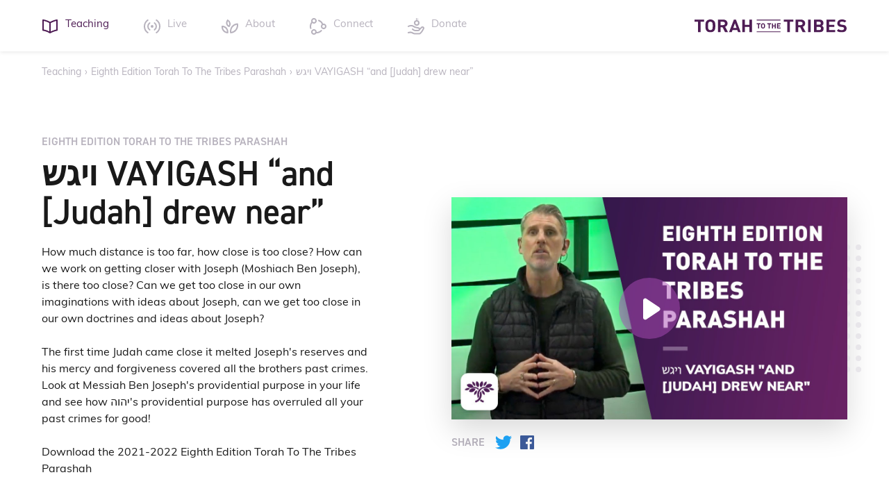

--- FILE ---
content_type: text/html; charset=UTF-8
request_url: https://www.torahtothetribes.com/teaching/eighth-edition-torah-to-the-tribes-parashah-%D7%95%D7%99%D7%92%D7%A9-vayigash-and-judah-drew-near/
body_size: 17242
content:
<!DOCTYPE html><html lang="en-US"><head><meta charset="UTF-8"><meta name="viewport" content="width=device-width, initial-scale=1.0"><meta http-equiv="X-UA-Compatible" content="ie=edge"><link rel="icon" type="image/png" href=""><meta name='robots' content='index, follow, max-image-preview:large, max-snippet:-1, max-video-preview:-1' /><title>Eighth Edition Torah To The Tribes Parashah - ויגש VAYIGASH &quot;and [Judah] drew near&quot; - Torah to the Tribes</title><link rel="canonical" href="https://www.torahtothetribes.com/teaching/eighth-edition-torah-to-the-tribes-parashah-ויגש-vayigash-and-judah-drew-near/" /><meta property="og:locale" content="en_US" /><meta property="og:type" content="article" /><meta property="og:title" content="Eighth Edition Torah To The Tribes Parashah - ויגש VAYIGASH &quot;and [Judah] drew near&quot; - Torah to the Tribes" /><meta property="og:description" content="How much distance is too far, how close is too close? How can we work on getting closer with Joseph (Moshiach Ben Joseph), is there too close? Can we get too close in our own imaginations with ideas about Joseph, can we get too close in our own doctrines and ideas about Joseph? The first time Judah came close it melted Joseph&#039;s reserves and his mercy and forgiveness covered all the brothers past crimes. Look at Messiah Ben Joseph&#039;s providential purpose in your life and see how יהוה&#039;s providential purpose has overruled all your past crimes for good! Download the 2021-2022 Eighth Edition Torah To The Tribes Parashah" /><meta property="og:url" content="https://www.torahtothetribes.com/teaching/eighth-edition-torah-to-the-tribes-parashah-ויגש-vayigash-and-judah-drew-near/" /><meta property="og:site_name" content="Torah to the Tribes" /><meta property="article:modified_time" content="2021-12-12T01:14:50+00:00" /><meta name="twitter:card" content="summary_large_image" /><script type="application/ld+json" class="yoast-schema-graph">{"@context":"https://schema.org","@graph":[{"@type":"WebPage","@id":"https://www.torahtothetribes.com/teaching/eighth-edition-torah-to-the-tribes-parashah-%d7%95%d7%99%d7%92%d7%a9-vayigash-and-judah-drew-near/","url":"https://www.torahtothetribes.com/teaching/eighth-edition-torah-to-the-tribes-parashah-%d7%95%d7%99%d7%92%d7%a9-vayigash-and-judah-drew-near/","name":"Eighth Edition Torah To The Tribes Parashah - ויגש VAYIGASH \"and [Judah] drew near\" - Torah to the Tribes","isPartOf":{"@id":"https://www.torahtothetribes.com/#website"},"datePublished":"2021-12-12T01:12:05+00:00","dateModified":"2021-12-12T01:14:50+00:00","breadcrumb":{"@id":"https://www.torahtothetribes.com/teaching/eighth-edition-torah-to-the-tribes-parashah-%d7%95%d7%99%d7%92%d7%a9-vayigash-and-judah-drew-near/#breadcrumb"},"inLanguage":"en-US","potentialAction":{"@type":"ListenAction","target":"https://www.torahtothetribes.com/teaching/eighth-edition-torah-to-the-tribes-parashah-%d7%95%d7%99%d7%92%d7%a9-vayigash-and-judah-drew-near/#podcast_player_1953","object":{"@id":"https://www.torahtothetribes.com/teaching/eighth-edition-torah-to-the-tribes-parashah-%d7%95%d7%99%d7%92%d7%a9-vayigash-and-judah-drew-near/#/schema/podcast"}},"mainEntityOfPage":"https://www.torahtothetribes.com/teaching/eighth-edition-torah-to-the-tribes-parashah-%d7%95%d7%99%d7%92%d7%a9-vayigash-and-judah-drew-near/#/schema/podcast"},{"@type":"BreadcrumbList","@id":"https://www.torahtothetribes.com/teaching/eighth-edition-torah-to-the-tribes-parashah-%d7%95%d7%99%d7%92%d7%a9-vayigash-and-judah-drew-near/#breadcrumb","itemListElement":[{"@type":"ListItem","position":1,"name":"Home","item":"https://www.torahtothetribes.com/"},{"@type":"ListItem","position":2,"name":"Teaching","item":"https://www.torahtothetribes.com/teaching/"},{"@type":"ListItem","position":3,"name":"Eighth Edition Torah To The Tribes Parashah &#8211; ויגש VAYIGASH &#8220;and [Judah] drew near&#8221;"}]},{"@type":"WebSite","@id":"https://www.torahtothetribes.com/#website","url":"https://www.torahtothetribes.com/","name":"Torah to the Tribes","description":"Join the priesthood, not a denomination","potentialAction":[{"@type":"SearchAction","target":{"@type":"EntryPoint","urlTemplate":"https://www.torahtothetribes.com/?s={search_term_string}"},"query-input":{"@type":"PropertyValueSpecification","valueRequired":true,"valueName":"search_term_string"}}],"inLanguage":"en-US"}]}</script><link rel='dns-prefetch' href='//use.typekit.net' /><link rel="alternate" type="application/rss+xml" title="Torah to the Tribes &raquo; Feed" href="https://www.torahtothetribes.com/feed/" /><style id='wp-img-auto-sizes-contain-inline-css' type='text/css'>img:is([sizes=auto i],[sizes^="auto," i]){contain-intrinsic-size:3000px 1500px}</style><style id='wp-block-library-inline-css' type='text/css'>:root{--wp-block-synced-color:#7a00df;--wp-block-synced-color--rgb:122,0,223;--wp-bound-block-color:var(--wp-block-synced-color);--wp-editor-canvas-background:#ddd;--wp-admin-theme-color:#007cba;--wp-admin-theme-color--rgb:0,124,186;--wp-admin-theme-color-darker-10:#006ba1;--wp-admin-theme-color-darker-10--rgb:0,107,160.5;--wp-admin-theme-color-darker-20:#005a87;--wp-admin-theme-color-darker-20--rgb:0,90,135;--wp-admin-border-width-focus:2px}@media (min-resolution:192dpi){:root{--wp-admin-border-width-focus:1.5px}}.wp-element-button{cursor:pointer}:root .has-very-light-gray-background-color{background-color:#eee}:root .has-very-dark-gray-background-color{background-color:#313131}:root .has-very-light-gray-color{color:#eee}:root .has-very-dark-gray-color{color:#313131}:root .has-vivid-green-cyan-to-vivid-cyan-blue-gradient-background{background:linear-gradient(135deg,#00d084,#0693e3)}:root .has-purple-crush-gradient-background{background:linear-gradient(135deg,#34e2e4,#4721fb 50%,#ab1dfe)}:root .has-hazy-dawn-gradient-background{background:linear-gradient(135deg,#faaca8,#dad0ec)}:root .has-subdued-olive-gradient-background{background:linear-gradient(135deg,#fafae1,#67a671)}:root .has-atomic-cream-gradient-background{background:linear-gradient(135deg,#fdd79a,#004a59)}:root .has-nightshade-gradient-background{background:linear-gradient(135deg,#330968,#31cdcf)}:root .has-midnight-gradient-background{background:linear-gradient(135deg,#020381,#2874fc)}:root{--wp--preset--font-size--normal:16px;--wp--preset--font-size--huge:42px}.has-regular-font-size{font-size:1em}.has-larger-font-size{font-size:2.625em}.has-normal-font-size{font-size:var(--wp--preset--font-size--normal)}.has-huge-font-size{font-size:var(--wp--preset--font-size--huge)}.has-text-align-center{text-align:center}.has-text-align-left{text-align:left}.has-text-align-right{text-align:right}.has-fit-text{white-space:nowrap!important}#end-resizable-editor-section{display:none}.aligncenter{clear:both}.items-justified-left{justify-content:flex-start}.items-justified-center{justify-content:center}.items-justified-right{justify-content:flex-end}.items-justified-space-between{justify-content:space-between}.screen-reader-text{border:0;clip-path:inset(50%);height:1px;margin:-1px;overflow:hidden;padding:0;position:absolute;width:1px;word-wrap:normal!important}.screen-reader-text:focus{background-color:#ddd;clip-path:none;color:#444;display:block;font-size:1em;height:auto;left:5px;line-height:normal;padding:15px 23px 14px;text-decoration:none;top:5px;width:auto;z-index:100000}html:where(.has-border-color){border-style:solid}html:where([style*=border-top-color]){border-top-style:solid}html:where([style*=border-right-color]){border-right-style:solid}html:where([style*=border-bottom-color]){border-bottom-style:solid}html:where([style*=border-left-color]){border-left-style:solid}html:where([style*=border-width]){border-style:solid}html:where([style*=border-top-width]){border-top-style:solid}html:where([style*=border-right-width]){border-right-style:solid}html:where([style*=border-bottom-width]){border-bottom-style:solid}html:where([style*=border-left-width]){border-left-style:solid}html:where(img[class*=wp-image-]){height:auto;max-width:100%}:where(figure){margin:0 0 1em}html:where(.is-position-sticky){--wp-admin--admin-bar--position-offset:var(--wp-admin--admin-bar--height,0px)}@media screen and (max-width:600px){html:where(.is-position-sticky){--wp-admin--admin-bar--position-offset:0px}}</style><style id='global-styles-inline-css' type='text/css'>:root{--wp--preset--aspect-ratio--square:1;--wp--preset--aspect-ratio--4-3:4/3;--wp--preset--aspect-ratio--3-4:3/4;--wp--preset--aspect-ratio--3-2:3/2;--wp--preset--aspect-ratio--2-3:2/3;--wp--preset--aspect-ratio--16-9:16/9;--wp--preset--aspect-ratio--9-16:9/16;--wp--preset--color--black:#000000;--wp--preset--color--cyan-bluish-gray:#abb8c3;--wp--preset--color--white:#ffffff;--wp--preset--color--pale-pink:#f78da7;--wp--preset--color--vivid-red:#cf2e2e;--wp--preset--color--luminous-vivid-orange:#ff6900;--wp--preset--color--luminous-vivid-amber:#fcb900;--wp--preset--color--light-green-cyan:#7bdcb5;--wp--preset--color--vivid-green-cyan:#00d084;--wp--preset--color--pale-cyan-blue:#8ed1fc;--wp--preset--color--vivid-cyan-blue:#0693e3;--wp--preset--color--vivid-purple:#9b51e0;--wp--preset--gradient--vivid-cyan-blue-to-vivid-purple:linear-gradient(135deg,rgb(6,147,227) 0%,rgb(155,81,224) 100%);--wp--preset--gradient--light-green-cyan-to-vivid-green-cyan:linear-gradient(135deg,rgb(122,220,180) 0%,rgb(0,208,130) 100%);--wp--preset--gradient--luminous-vivid-amber-to-luminous-vivid-orange:linear-gradient(135deg,rgb(252,185,0) 0%,rgb(255,105,0) 100%);--wp--preset--gradient--luminous-vivid-orange-to-vivid-red:linear-gradient(135deg,rgb(255,105,0) 0%,rgb(207,46,46) 100%);--wp--preset--gradient--very-light-gray-to-cyan-bluish-gray:linear-gradient(135deg,rgb(238,238,238) 0%,rgb(169,184,195) 100%);--wp--preset--gradient--cool-to-warm-spectrum:linear-gradient(135deg,rgb(74,234,220) 0%,rgb(151,120,209) 20%,rgb(207,42,186) 40%,rgb(238,44,130) 60%,rgb(251,105,98) 80%,rgb(254,248,76) 100%);--wp--preset--gradient--blush-light-purple:linear-gradient(135deg,rgb(255,206,236) 0%,rgb(152,150,240) 100%);--wp--preset--gradient--blush-bordeaux:linear-gradient(135deg,rgb(254,205,165) 0%,rgb(254,45,45) 50%,rgb(107,0,62) 100%);--wp--preset--gradient--luminous-dusk:linear-gradient(135deg,rgb(255,203,112) 0%,rgb(199,81,192) 50%,rgb(65,88,208) 100%);--wp--preset--gradient--pale-ocean:linear-gradient(135deg,rgb(255,245,203) 0%,rgb(182,227,212) 50%,rgb(51,167,181) 100%);--wp--preset--gradient--electric-grass:linear-gradient(135deg,rgb(202,248,128) 0%,rgb(113,206,126) 100%);--wp--preset--gradient--midnight:linear-gradient(135deg,rgb(2,3,129) 0%,rgb(40,116,252) 100%);--wp--preset--font-size--small:13px;--wp--preset--font-size--medium:20px;--wp--preset--font-size--large:36px;--wp--preset--font-size--x-large:42px;--wp--preset--spacing--20:0.44rem;--wp--preset--spacing--30:0.67rem;--wp--preset--spacing--40:1rem;--wp--preset--spacing--50:1.5rem;--wp--preset--spacing--60:2.25rem;--wp--preset--spacing--70:3.38rem;--wp--preset--spacing--80:5.06rem;--wp--preset--shadow--natural:6px 6px 9px rgba(0,0,0,0.2);--wp--preset--shadow--deep:12px 12px 50px rgba(0,0,0,0.4);--wp--preset--shadow--sharp:6px 6px 0px rgba(0,0,0,0.2);--wp--preset--shadow--outlined:6px 6px 0px -3px rgb(255,255,255),6px 6px rgb(0,0,0);--wp--preset--shadow--crisp:6px 6px 0px rgb(0,0,0)}:where(.is-layout-flex){gap:0.5em}:where(.is-layout-grid){gap:0.5em}body .is-layout-flex{display:flex}.is-layout-flex{flex-wrap:wrap;align-items:center}.is-layout-flex >:is(*,div){margin:0}body .is-layout-grid{display:grid}.is-layout-grid >:is(*,div){margin:0}:where(.wp-block-columns.is-layout-flex){gap:2em}:where(.wp-block-columns.is-layout-grid){gap:2em}:where(.wp-block-post-template.is-layout-flex){gap:1.25em}:where(.wp-block-post-template.is-layout-grid){gap:1.25em}.has-black-color{color:var(--wp--preset--color--black) !important}.has-cyan-bluish-gray-color{color:var(--wp--preset--color--cyan-bluish-gray) !important}.has-white-color{color:var(--wp--preset--color--white) !important}.has-pale-pink-color{color:var(--wp--preset--color--pale-pink) !important}.has-vivid-red-color{color:var(--wp--preset--color--vivid-red) !important}.has-luminous-vivid-orange-color{color:var(--wp--preset--color--luminous-vivid-orange) !important}.has-luminous-vivid-amber-color{color:var(--wp--preset--color--luminous-vivid-amber) !important}.has-light-green-cyan-color{color:var(--wp--preset--color--light-green-cyan) !important}.has-vivid-green-cyan-color{color:var(--wp--preset--color--vivid-green-cyan) !important}.has-pale-cyan-blue-color{color:var(--wp--preset--color--pale-cyan-blue) !important}.has-vivid-cyan-blue-color{color:var(--wp--preset--color--vivid-cyan-blue) !important}.has-vivid-purple-color{color:var(--wp--preset--color--vivid-purple) !important}.has-black-background-color{background-color:var(--wp--preset--color--black) !important}.has-cyan-bluish-gray-background-color{background-color:var(--wp--preset--color--cyan-bluish-gray) !important}.has-white-background-color{background-color:var(--wp--preset--color--white) !important}.has-pale-pink-background-color{background-color:var(--wp--preset--color--pale-pink) !important}.has-vivid-red-background-color{background-color:var(--wp--preset--color--vivid-red) !important}.has-luminous-vivid-orange-background-color{background-color:var(--wp--preset--color--luminous-vivid-orange) !important}.has-luminous-vivid-amber-background-color{background-color:var(--wp--preset--color--luminous-vivid-amber) !important}.has-light-green-cyan-background-color{background-color:var(--wp--preset--color--light-green-cyan) !important}.has-vivid-green-cyan-background-color{background-color:var(--wp--preset--color--vivid-green-cyan) !important}.has-pale-cyan-blue-background-color{background-color:var(--wp--preset--color--pale-cyan-blue) !important}.has-vivid-cyan-blue-background-color{background-color:var(--wp--preset--color--vivid-cyan-blue) !important}.has-vivid-purple-background-color{background-color:var(--wp--preset--color--vivid-purple) !important}.has-black-border-color{border-color:var(--wp--preset--color--black) !important}.has-cyan-bluish-gray-border-color{border-color:var(--wp--preset--color--cyan-bluish-gray) !important}.has-white-border-color{border-color:var(--wp--preset--color--white) !important}.has-pale-pink-border-color{border-color:var(--wp--preset--color--pale-pink) !important}.has-vivid-red-border-color{border-color:var(--wp--preset--color--vivid-red) !important}.has-luminous-vivid-orange-border-color{border-color:var(--wp--preset--color--luminous-vivid-orange) !important}.has-luminous-vivid-amber-border-color{border-color:var(--wp--preset--color--luminous-vivid-amber) !important}.has-light-green-cyan-border-color{border-color:var(--wp--preset--color--light-green-cyan) !important}.has-vivid-green-cyan-border-color{border-color:var(--wp--preset--color--vivid-green-cyan) !important}.has-pale-cyan-blue-border-color{border-color:var(--wp--preset--color--pale-cyan-blue) !important}.has-vivid-cyan-blue-border-color{border-color:var(--wp--preset--color--vivid-cyan-blue) !important}.has-vivid-purple-border-color{border-color:var(--wp--preset--color--vivid-purple) !important}.has-vivid-cyan-blue-to-vivid-purple-gradient-background{background:var(--wp--preset--gradient--vivid-cyan-blue-to-vivid-purple) !important}.has-light-green-cyan-to-vivid-green-cyan-gradient-background{background:var(--wp--preset--gradient--light-green-cyan-to-vivid-green-cyan) !important}.has-luminous-vivid-amber-to-luminous-vivid-orange-gradient-background{background:var(--wp--preset--gradient--luminous-vivid-amber-to-luminous-vivid-orange) !important}.has-luminous-vivid-orange-to-vivid-red-gradient-background{background:var(--wp--preset--gradient--luminous-vivid-orange-to-vivid-red) !important}.has-very-light-gray-to-cyan-bluish-gray-gradient-background{background:var(--wp--preset--gradient--very-light-gray-to-cyan-bluish-gray) !important}.has-cool-to-warm-spectrum-gradient-background{background:var(--wp--preset--gradient--cool-to-warm-spectrum) !important}.has-blush-light-purple-gradient-background{background:var(--wp--preset--gradient--blush-light-purple) !important}.has-blush-bordeaux-gradient-background{background:var(--wp--preset--gradient--blush-bordeaux) !important}.has-luminous-dusk-gradient-background{background:var(--wp--preset--gradient--luminous-dusk) !important}.has-pale-ocean-gradient-background{background:var(--wp--preset--gradient--pale-ocean) !important}.has-electric-grass-gradient-background{background:var(--wp--preset--gradient--electric-grass) !important}.has-midnight-gradient-background{background:var(--wp--preset--gradient--midnight) !important}.has-small-font-size{font-size:var(--wp--preset--font-size--small) !important}.has-medium-font-size{font-size:var(--wp--preset--font-size--medium) !important}.has-large-font-size{font-size:var(--wp--preset--font-size--large) !important}.has-x-large-font-size{font-size:var(--wp--preset--font-size--x-large) !important}</style><style id='classic-theme-styles-inline-css' type='text/css'>.wp-block-button__link{color:#fff;background-color:#32373c;border-radius:9999px;box-shadow:none;text-decoration:none;padding:calc(.667em + 2px) calc(1.333em + 2px);font-size:1.125em}.wp-block-file__button{background:#32373c;color:#fff;text-decoration:none}</style><link rel='stylesheet' id='t4-css' href='https://www.torahtothetribes.com/wp-content/themes/t4/assets/dist/t4.min.css?t=1762209353&#038;ver=6.9' type='text/css' media='all' /><link rel='stylesheet' id='t4-extra-css' href='https://www.torahtothetribes.com/wp-content/themes/t4/assets/scss/t4-extra.css?t=1762209359&#038;ver=6.9' type='text/css' media='all' /><link rel='stylesheet' id='t4-fonts-css' href='https://use.typekit.net/xkf7eql.css?ver=6.9' type='text/css' media='all' /><link rel='stylesheet' id='pp-animate-css' href='https://www.torahtothetribes.com/wp-content/plugins/bbpowerpack/assets/css/animate.min.css?ver=3.5.1' type='text/css' media='all' /><script type="text/javascript" src="https://www.torahtothetribes.com/wp-includes/js/jquery/jquery.min.js?ver=3.7.1" id="jquery-core-js"></script><script type="text/javascript" src="https://www.torahtothetribes.com/wp-includes/js/jquery/jquery-migrate.min.js?ver=3.4.1" id="jquery-migrate-js"></script><link rel="https://api.w.org/" href="https://www.torahtothetribes.com/wp-json/" /><link rel="alternate" title="JSON" type="application/json" href="https://www.torahtothetribes.com/wp-json/wp/v2/fxs_sermon/1953" /><link rel="EditURI" type="application/rsd+xml" title="RSD" href="https://www.torahtothetribes.com/xmlrpc.php?rsd" /><meta name="generator" content="WordPress 6.9" /><meta name="generator" content="Seriously Simple Podcasting 3.14.2" /><link rel='shortlink' href='https://www.torahtothetribes.com/?p=1953' /><script>
var bb_powerpack = {
version: '2.40.10',
getAjaxUrl: function() { return atob( 'aHR0cHM6Ly93d3cudG9yYWh0b3RoZXRyaWJlcy5jb20vd3AtYWRtaW4vYWRtaW4tYWpheC5waHA=' ); },
callback: function() {},
mapMarkerData: {},
post_id: '1953',
search_term: '',
current_page: 'https://www.torahtothetribes.com/teaching/eighth-edition-torah-to-the-tribes-parashah-%D7%95%D7%99%D7%92%D7%A9-vayigash-and-judah-drew-near/',
conditionals: {
is_front_page: false,
is_home: false,
is_archive: false,
current_post_type: '',
is_tax: false,
is_author: false,
current_author: false,
is_search: false,
}
};
</script><script async src="https://www.googletagmanager.com/gtag/js?id=UA-91160151-2"></script><script>
window.dataLayer = window.dataLayer || [];
function gtag(){dataLayer.push(arguments);}
gtag('js', new Date());
gtag('config', 'UA-91160151-2');
</script><link rel="alternate" type="application/rss+xml" title="Podcast RSS feed" href="https://www.torahtothetribes.com/feed/podcast" /><link rel="apple-touch-icon-precomposed" href="https://www.torahtothetribes.com/wp-content/themes/t4/assets/favicons/apple-touch-icon.png?t=1762209353"><link rel="icon" type="image/x-icon" href="https://www.torahtothetribes.com/wp-content/themes/t4/assets/favicons/favicon.ico?t=1762209353"></head><body class="wp-singular fxs_sermon-template-default single single-fxs_sermon postid-1953 wp-theme-t4 fl-builder-2-10-0-5 fl-no-js"><div class="flex flex-col min-h-100vh overflow-x-hidden"> <a href="#main" class="button skip-link">Skip to content</a><header class="py-15 lg:py-20 shadow-sm text-gray"><div class="container flex flex-row-reverse justify-between"><a href="/" class="block" data-aos="fade-down"><img src="https://www.torahtothetribes.com/wp-content/themes/t4/assets/img/logo-horiz-color.svg?t=1762209356" width="220" class="block" style="margin-top: 8px" alt="Torah to the Tribes"></a><div class="mr-auto"><button type="button" class="button-unstyled p-5 -ml-5 lg:hidden" data-main-menu-toggle><svg class="icon icon-24" data-main-menu-toggled><use xlink:href="#icon-24-menu"></use></svg><svg class="icon icon-24 hidden" data-main-menu-toggled><use xlink:href="#icon-24-close"></use></svg></button><ul class="mt-20 lg:mt-0 flex-wrap list-reset text-15 hidden lg:flex" data-main-menu-toggled><li class="mt-5 lg:mt-0 " data-aos="fade-up" data-aos-delay="100"><a href="/teaching/" class="block py-5 text-purple"><span class="inline-block" data-aos="pop-in" data-aos-delay="300"><svg class='icon icon-24 '><use xlink:href='#icon-24-book'></use></svg></span><span class="ml-10">Teaching</span></a></li><li class="mt-5 lg:mt-0 lg:ml-50" data-aos="fade-up" data-aos-delay="200"><a href="/live/" class="block py-5 hover:text-purple"><span class="inline-block" data-aos="pop-in" data-aos-delay="400"><svg class='icon icon-24 '><use xlink:href='#icon-24-live'></use></svg></span><span class="ml-10">Live</span></a></li><li class="mt-5 lg:mt-0 lg:ml-50" data-aos="fade-up" data-aos-delay="300"><a href="/about/" class="block py-5 hover:text-purple"><span class="inline-block" data-aos="pop-in" data-aos-delay="500"><svg class='icon icon-24 '><use xlink:href='#icon-24-leaves'></use></svg></span><span class="ml-10">About</span></a></li><li class="mt-5 lg:mt-0 lg:ml-50" data-aos="fade-up" data-aos-delay="400"><a href="/connect/" class="block py-5 hover:text-purple"><span class="inline-block" data-aos="pop-in" data-aos-delay="600"><svg class='icon icon-24 '><use xlink:href='#icon-24-connect'></use></svg></span><span class="ml-10">Connect</span></a></li><li class="mt-5 lg:mt-0 lg:ml-50" data-aos="fade-up" data-aos-delay="500"><a href="/donate/" class="block py-5 hover:text-purple"><span class="inline-block" data-aos="pop-in" data-aos-delay="700"><svg class='icon icon-24 '><use xlink:href='#icon-24-serve'></use></svg></span><span class="ml-10">Donate</span></a></li></ul></div></div></header><main class="flex-grow"><div class="container py-20 text-gray text-14"><a href="/teaching/" class="hover:text-midnight">Teaching</a><span class="mx-5">&rsaquo;</span><a href="https://www.torahtothetribes.com/series/parashah/" class="hover:text-midnight">Eighth Edition Torah To The Tribes Parashah</a><span class="mx-5">&rsaquo;</span><span>ויגש VAYIGASH “and [Judah] drew near”</span></div><div class="container pt-60 pb-90"><div class="row items-center justify-between"><div class="col md:w-5/12"><p class="h6 text-gray">Eighth Edition Torah To The Tribes Parashah</p><h1 class="h2 mt-10">ויגש VAYIGASH “and [Judah] drew near”</h1><p class="mt-20">How much distance is too far, how close is too close? How can we work on getting closer with Joseph (Moshiach Ben Joseph), is there too close? Can we get too close in our own imaginations with ideas about Joseph, can we get too close in our own doctrines and ideas about Joseph? <br><br>The first time Judah came close it melted Joseph's reserves and his mercy and forgiveness covered all the brothers past crimes. Look at Messiah Ben Joseph's providential purpose in your life and see how יהוה's providential purpose has overruled all your past crimes for good!<br><br><a title="Eighth Edition Torah To The Tribes Parashah PDF" href="https://torah.sfo2.digitaloceanspaces.com/wp-content/uploads/2021/10/02152225/2021-2022-TORAH-TO-THE-TRIBES-PARASHAH-.pdf">Download the 2021-2022 Eighth Edition Torah To The Tribes Parashah</a></p><ul class="list-reset flex mt-30"><li><button type="button" class="cta-link" data-media="&lt;div class=&#039;w-full fitvids&#039;&gt;&lt;iframe title=&quot;ויגש VAYIGASH &quot;and [Judah] drew near&quot;&quot; width=&quot;640&quot; height=&quot;360&quot; src=&quot;https://www.youtube.com/embed/jhnipX1d1sc?feature=oembed&quot; frameborder=&quot;0&quot; allow=&quot;accelerometer; autoplay; clipboard-write; encrypted-media; gyroscope; picture-in-picture; web-share&quot; referrerpolicy=&quot;strict-origin-when-cross-origin&quot; allowfullscreen&gt;&lt;/iframe&gt;&lt;/div&gt;"><svg class='icon icon-16 '><use xlink:href='#icon-16-play'></use></svg><span>Watch</span></button></li><li class="ml-20"><button type="button" class="cta-link" data-media="<div class=&quot;pin absolute bg-gradient opacity-50&quot;></div><div class=&quot;pin absolute flex p-40&quot;><audio class=&quot;block w-100p m-auto&quot; controls><source src=&quot;https://www.torahtothetribes.com/wp-content/uploads/2021/12/VAYIGASH-and-Judah-drew-near.mp3&quot;></audio></div>"><svg class='icon icon-16 '><use xlink:href='#icon-16-waves'></use></svg><span>Listen</span></button></li><li class="ml-20"><button type="button" class="cta-link" data-notes-toggle><svg class="icon icon-16" data-notes-toggled><use xlink:href="#icon-16-notes"></use></svg><svg class="icon icon-16 mr-5 hidden" data-notes-toggled><use xlink:href="#icon-16-close"></use></svg><span>Notes</span></button></li></ul></div><div class="col md:w-1/2 mt-40 md:mt-0"><div class="bg-img-canvas shadow"><div class="dots dots-r "><svg width="24" height="184" viewBox="0 0 24 184" fill="none" xmlns="http://www.w3.org/2000/svg"><path d="M0 4a4 4 0 1 0 8 0 4 4 0 0 0-8 0zm0 16a4 4 0 1 0 8 0 4 4 0 0 0-8 0zm0 16a4 4 0 1 0 8 0 4 4 0 0 0-8 0zm0 16a4 4 0 1 0 8 0 4 4 0 0 0-8 0zm0 16a4 4 0 1 0 8 0 4 4 0 0 0-8 0zm0 16a4 4 0 1 0 8 0 4 4 0 0 0-8 0zm0 16a4 4 0 1 0 8 0 4 4 0 0 0-8 0zm0 16a4 4 0 1 0 8 0 4 4 0 0 0-8 0zm0 32a4 4 0 1 0 8 0 4 4 0 0 0-8 0zm0 16a4 4 0 1 0 8 0 4 4 0 0 0-8 0zm0 16a4 4 0 1 0 8 0 4 4 0 0 0-8 0zm4-44a4 4 0 1 1 0-8 4 4 0 0 1 0 8zM16 4a4 4 0 1 0 8 0 4 4 0 0 0-8 0zm0 16a4 4 0 1 0 8 0 4 4 0 0 0-8 0zm0 16a4 4 0 1 0 8 0 4 4 0 0 0-8 0zm0 16a4 4 0 1 0 8 0 4 4 0 0 0-8 0zm0 16a4 4 0 1 0 8 0 4 4 0 0 0-8 0zm0 16a4 4 0 1 0 8 0 4 4 0 0 0-8 0zm0 16a4 4 0 1 0 8 0 4 4 0 0 0-8 0zm0 16a4 4 0 1 0 8 0 4 4 0 0 0-8 0zm0 32a4 4 0 1 0 8 0 4 4 0 0 0-8 0zm0 16a4 4 0 1 0 8 0 4 4 0 0 0-8 0zm0 16a4 4 0 1 0 8 0 4 4 0 0 0-8 0zm4-44a4 4 0 1 1 0-8 4 4 0 0 1 0 8z" fill="#e8e6ea"/></svg></div><img src="https://i.ytimg.com/vi/jhnipX1d1sc/maxresdefault.jpg" class="bg-img" alt=""><div id="teaching-media" class="absolute pin"><div class="absolute pin flex"><button class="m-auto bg-pink-50 rounded-full text-white transition hover:bg-pink" style="padding: 20px 17px 20px 23px" data-media="&lt;div class=&#039;w-full fitvids&#039;&gt;&lt;iframe title=&quot;ויגש VAYIGASH &quot;and [Judah] drew near&quot;&quot; width=&quot;640&quot; height=&quot;360&quot; src=&quot;https://www.youtube.com/embed/jhnipX1d1sc?feature=oembed&quot; frameborder=&quot;0&quot; allow=&quot;accelerometer; autoplay; clipboard-write; encrypted-media; gyroscope; picture-in-picture; web-share&quot; referrerpolicy=&quot;strict-origin-when-cross-origin&quot; allowfullscreen&gt;&lt;/iframe&gt;&lt;/div&gt;"><svg class='icon icon-48 '><use xlink:href='#icon-16-play'></use></svg></button></div></div></div><div class="flex items-center text-gray mt-15"><h6 class="mr-10">Share</h6><a href="https://twitter.com/intent/tweet?url=https://www.torahtothetribes.com/teaching/eighth-edition-torah-to-the-tribes-parashah-%D7%95%D7%99%D7%92%D7%A9-vayigash-and-judah-drew-near/" class="block p-5 leading-24 text-twitter hover:text-midnight"><svg class='icon icon-24 '><use xlink:href='#icon-24-twitter'></use></svg><span class='screen-reader-text'>Twitter</span></a><a href="https://www.facebook.com/sharer/sharer.php?u=https://www.torahtothetribes.com/teaching/eighth-edition-torah-to-the-tribes-parashah-%D7%95%D7%99%D7%92%D7%A9-vayigash-and-judah-drew-near/" class="block p-5 leading-24 text-facebook hover:text-midnight"><svg class='icon icon-24 '><use xlink:href='#icon-24-facebook'></use></svg><span class='screen-reader-text'>Facebook</span></a></div></div></div><div class="border-t mt-90 hidden" data-notes-toggled><h2 class="h5 mb-40" style="margin-top: -12px"><span class="bg-white pr-10">Teaching Notes</span></h2><div class="row"><div class="rich-text col md:w-2/3"><p class="mb-30"><a href="https://torah.sfo2.digitaloceanspaces.com/wp-content/uploads/2021/12/02152200/Vayigash.pdf" class="button button-outline" target="_blank"><svg class='icon icon-24 '><use xlink:href='#icon-24-download'></use></svg><span>Download Notes</span></a></p><p style="text-align: center;"><strong><span style="color: #000000;">Eighth Edition Torah To The Tribes Parashah &#8211; ויגש VAYIGASH &#8220;and [Judah] drew near&#8221;</span></strong></p><p><em><strong><span style="color: #000000;">44:18 Then Judah came close unto him, and said, Oh, my master, let thy servant, <span style="text-decoration: underline;">I pray thee</span>, speak a word in my master&#8217;s ears, and let not thine anger burn against thy servant; for thou art even as Pharaoh.</span></strong></em></p><p><span style="color: #000000;">What distance is too far?</span></p><p><span style="color: #000000;">How close is too close?</span></p><p><span style="color: #000000;">Contrast <em><strong>44:18 </strong><strong>Then Judah came close unto him, and said, Oh, my master, let thy servant, I pray thee, </strong></em>with <em><strong>37:18 And when they saw him <span style="text-decoration: underline;">afar off</span>, even before he came <span style="text-decoration: underline;">near them</span>, they conspired against him to kill him.</strong></em></span></p><p><span style="color: #000000;">Distance or closeness &#8211; the choices we make in regard to this or with things that effect these can either bring sin and death or prayer, healing and restoration.</span></p><p><span style="color: #000000;">It really is all about our intimate relationship with Joseph and how transparent and close we want to come. </span></p><p><span style="color: #000000;">An intimate life must be other people centered not self centered. </span></p><p><span style="color: #000000;">An intimate life must be present not past or future. </span></p><p><span style="color: #000000;">The future and the past are ‘<em>distant</em>’ we only see things imagined. Our relationships, everything in life that is truly important is close &#8211; <strong>it <span style="text-decoration: underline;">is</span> now &#8211; it <span style="text-decoration: underline;">is</span> the present, who we are and how we act <span style="text-decoration: underline;">in</span> this moment.</strong> When we live this way we become more powerful because we can experience what יהוה IS doing NOW. We can experience the love and power of relationship now. </span></p><p><span style="color: #000000;">Distance creates fear, causes us to doubt or to live for the shadows &#8211; the past or future. </span></p><p><span style="color: #000000;">Judah embodies the spirit of Messiah Ben Jospeh. He’s willing to give up his life for the love of the father. </span></p><p><span style="color: #000000;">It’s Joseph’s manner that brought Judah to draw near. </span></p><p><span style="color: #000000;">According to an ancient commentary Judah’s approach to Joseph consisted of three different tactics which really embody the worlds approach to the crucified and risen savior. </span></p><ol><li><span style="color: #000000;">War</span></li><li><span style="color: #000000;">Appeasement</span></li><li><span style="color: #000000;">Prayer (44:18)</span></li></ol><ol><li><span style="color: #000000;">War: how many are at odds, at variance, really are anti the thought of a crucified and risen Messiah? Then the scanty pockets who do believe in a crucified and risen Messiah find themselves at war, at odds, at variance with the  true Messiah who did not abrogate the Torah and came for all 12 tribes scattered abroad? Most are at war!</span></li><li><span style="color: #000000;">Appeasement:  It’s hard to find red hot believers out there today. Most appease &#8211; are luke warm and really not engaged in the fight for righteousness. </span></li><li><span style="color: #000000;">Prayer: When we come to the end of ourselves, like Judah we first accept and cognize our fallen sinful state and then realize that their is no righteousness in us. (let her be burnt) and that leads to the sinners prayer which appears in Scripture right after the 13 attributes of the Father. It’s all about coming into the love of the father. The true Joseph will not seek his own but lead you into a deeper love and honor for the Father. <strong><em>Exo 34: 6 יהוה, יהוה, Elohim merciful and gracious, and long-suffering , and abounding in goodness and truth</em> Exo 34:7 keeping mercy for thousands, forgiving iniquity and transgression and sin; who by no means clears the guilty, visiting the iniquity of the fathers upon the children, and upon the children&#8217;s children, upon the third and upon the fourth generation. Exo 34:8 And Moses made haste, and bowed his head toward the earth, and worshipped. Exo 34:9</strong> <span style="color: #0000ff;"><em><strong>And he said, If now I have found chen/ratzon/favor in thy sight, O יהוה  let יהוה , I pray thee, go in the midst of us; for it is a stiff-necked people; and pardon our iniquity and our sin, and take us for thine inheritance.</strong></em></span></span></li></ol><p><span style="color: #000000;">Judah is ready to give up his natural man for the love of his brethren and his father. 15 X he mentions the father from <strong>44:18-34</strong>. Judah interceding for his brethren for the love of the father is reminiscent also of the Lion of Judah interceding for his brethren for the love of the father in heaven isn’t it?</span></p><p><em><strong><span style="color: #000000;">Jn 8:19 Where is your father? Yahusha said to them, You neither know Me nor My Father. If you had known Me, you would have known My Father also.</span></strong></em></p><p><em><strong><span style="color: #000000;">45;1 Joseph made himself known unto his brethren.</span></strong></em></p><p><em><strong><span style="color: #000000;">Gen 45:4 And Joseph said unto his brethren, <span style="text-decoration: underline;">Come near to me, I pray you</span>. And they came near. And he said, I am Joseph your brother, whom ye sold into Egypt.:</span></strong></em></p><p><em><strong><span style="color: #000000;">5 And now be not grieved, nor angry with yourselves, that ye sold me hither: for יהוה did send me before you to preserve life. 6 For these two years hath the famine been in the land: and there are yet five years, in which there shall be neither plowing nor harvest.</span></strong></em></p><p><em><strong><span style="color: #000000;">7 And יהוה sent me before you to preserve you a remnant in the earth, and to save you alive by a great deliverance.</span></strong></em></p><p><em><strong><span style="color: #000000;">8 So now it was not you that sent me hither, but יהוה: and he hath made me a father to Pharaoh, and master of all his house, and ruler over all the land of Egypt.</span></strong></em></p><p><em><strong><span style="color: #000000;">45:14 And he fell upon his brother Benjamin&#8217;s neck, and wept; and Benjamin wept upon his neck. 15 And he kissed all his brethren, and wept upon them: and after that his brethren talked with him. (Jer 31:9)</span></strong></em></p><p><span style="color: #000000;"><em><strong><span style="text-decoration: underline;">Jer 31:9 </span>They shall come with weeping, and with prayers I will lead them. I will cause them to walk by the rivers of waters in a straight way; they shall not stumble in it, for I am a father to Israel, and Ephraim <span style="color: #808080;">is</span> My firstborn.</strong></em> <em>Joseph’s son is my firstborn&#8230;</em>this speaks to the redeemed of Joseph who return into new covenant Israel under the watchful eye of the priesthood of Melchizedek. </span></p><p><em><strong><span style="color: #000000;">44:5 Elohim sent me before you to preserve life.</span></strong></em></p><p><em><strong><span style="color: #000000;">45:7 Elohim sent me before you to preserve for you a remnant in the earth, and to save your lives by a great deliverance.</span></strong></em></p><p><span style="color: #000000;">Messiah Ben Joseph is sent to the grave to preserve a great remnant on the earth, to save our lives by the resurrection. </span></p><p><em><strong><span style="color: #000000;">1 Cor 15:20 But now is Moshiach is risen from the dead, and become the firstfruits of them that slept.</span></strong></em></p><p><em><strong><span style="color: #000000;">45:21 And the sons of Israel did so: and Joseph gave them wagons, according to the commandment of Pharaoh, and gave them provision for the way. 22 To all of them he gave each man <span style="text-decoration: underline;">changes of raiment</span>; but to Benjamin he gave <span style="text-decoration: underline;">three hundred pieces of silver</span>, and <span style="text-decoration: underline;">five changes</span> of raiment. 23 And to his father he sent after this manner: <span style="text-decoration: underline;">ten asses laden</span> with the good things of Egypt, and ten she-asses laden with grain and bread and provision for his father by the way.</span></strong></em></p><p><span style="color: #000000;">Silver is mans money, 300 is numeric of ‘ransom’ or ‘kippur’ and five = chen/ratzon or grace. Favor, grace is the son showing us the love of the father through His five books of TORAH. TORAH is the garment of change. Therefore the ‘atonement’ ‘kippur’ price and TORAH were given to Benjamin. What does this mean?</span></p><p><span style="color: #000000;">They lack the covering that living by the chen/ratzon/grace of TORAH brings (Exo 34:6). So they stand without wedding garments that come with through the washing of TORAH through grace. Restoration is complete for 1 in 10! </span></p><p><span style="color: #000000;">Be perfect/complete/fully restored as your father in heaven is perfect. Matt 5:48 </span></p><p><em><strong><span style="color: #000000;">24 So he sent his brethren away, and they departed: and he said unto them, See that ye fall not out by the way.:</span></strong></em></p><p><span style="color: #000000;">This is always the temptation. Once we have encountered Yahusha then go about our lives, pilgrimage through this life we must stay on guard not to fall out by the wayside. This is the admonition that Yahusha gave us in the parable of the sower. </span></p><p><em><strong><span style="color: #000000;">25 And they went up out of Egypt, and came into the land of Canaan unto Jacob their father. 26 And they told him, saying, Joseph is yet alive, and he is ruler over all the land of Egypt</span></strong></em></p><p><span style="color: #000000;">Joseph is risen and conquered the grave he is mastered death and defeated the prince of this world.</span></p><p><em><strong><span style="color: #000000;">28 and Israel said, It is enough; Joseph my son is yet alive: I will go and see him before I die. </span></strong></em></p><p><span style="color: #000000;">All Israel must see that the son is alive and risen or else Israel’s vine will wither and die and be cast into the fire (Rom 11).</span></p><p><em><strong><span style="color: #000000;">46:1 And Israel took his journey with all that he had, and came to Beer-sheba, and offered sacrifices unto the יהוה of his father Isaac.  </span></strong></em></p><p><em><strong><span style="color: #000000;">46:2 And יהוה spake unto Israel in the visions of the night, and said, Jacob, Jacob. And he said, Here am I.</span></strong></em></p><p><em><strong><span style="color: #000000;">3 And he said, I am יהוה, the יהוה of thy father: fear not to go down into Egypt; for I will there make of thee a great nation: 4 I will go down with thee into Egypt; and I will also surely bring thee up again: and Joseph shall put his hand upon thine eyes.</span></strong></em></p><p><em><strong><span style="color: #000000;">47:8 And Pharaoh said unto Jacob, How many are the days of the years of thy life? 9 And Jacob said unto Pharaoh, The days of the years of my pilgrimage are a hundred and thirty years: <span style="text-decoration: underline;">few and evil have been the days of the years of my life</span>, and they have not attained unto the days of the years of the life of my fathers in the days of their pilgrimage.</span></strong></em></p><p><span style="color: #000000;">The world has found itself with <em>just</em> sufficient happiness interposed to give them-while it lasts an agonizing hope of losing it again, and when it <em>is</em> lost, the poignant memory of remembering what they had. </span></p><p><span style="color: #000000;"><em>Now; every now and then</em> they will be able to improve their condition-a little but it is built upon false hopes and false promises. </span></p><p><span style="color: #000000;">Joseph is the <strong>only</strong> lasting happiness, true joy and the cure for “<em>just sufficient happiness</em>” which is all this world can offer; because while it lasts there’s always present an agonizing hope of losing it again, and when it <em>is</em> lost as it always is, there you are stuck with the poignant memory of remembering what you had and lost always trying to regain it with thought of the future and remembrances of the past. </span></p><p><em><strong><span style="color: #000000;">47:12 <span style="text-decoration: underline;">And Joseph nourished</span> his father, and his brethren, and all his father&#8217;s household, with bread, according to their families.</span></strong></em></p><p><em><strong><span style="color: #000000;">47:26 only the land of the priests alone became not Pharaoh&#8217;s: 27 And Israel dwelt in the land of Egypt, in the land of Goshen; and they gat them possessions therein, and were fruitful, and multiplied exceedingly.</span></strong></em></p><p><span style="color: #000000;">Of this present moment, and it only, we have an experience parallel to the experience which Moshiach Ben Joseph and His Father &#8211; יהוה have as a reality as a whole &#8211; so we come near!</span></p><p><span style="color: #000000;">There in that moment we find freedom and actuality offered to us…not in the future and not in the past. </span></p><p><span style="color: #000000;">So we need to be continually concerned with either eternity (<em>which is being concerned with Son and Father</em>) or the present (<em>which means reflecting on either eternal union or separation from Son and Father</em>) or else obeying the present voice of conscience &#8211; the RHK bearing the present suffering, receiving the present chen-ratzon-grace, giving thanks for the present provision and keeping the present commandment. </span></p><p><span style="color: #000000;">Pharaoh’s job, the worlds job is to get us away from the present &#8211; to live in the past &#8211; to live in the future to inflame our hope and fear!</span></p><p><span style="color: #000000;">Because the future is unknown to us, when we dwell on it we dwell on unrealities. </span></p><p><span style="color: #000000;">So the future is, of all things, the thing <span style="text-decoration: underline;">least</span> like eternity! It’s the most <span style="text-decoration: underline;">completely</span> temporal part of time. The past is frozen it no longer flows, the present is fluid it can be shaped and changed &#8211; the future, is the very core of temporality. </span></p><p><span style="color: #000000;">Nearly all sins are rooted in the future. Gratitude looks to the past, love to the present, fear, anxiety, lust, ambition, greed all look ahead. Sin which is our contribution always looks forward! </span></p><p><span style="color: #000000;">Messiah Ben Joseph &#8211; the son and יהוה &#8211; our Father call us to come close into the present so we can touch eternity and live there today &#8211; that’s where the joy is!  </span></p><p><em><strong><span style="color: #000000;">Heb 4:7 &#8220;Today, if you will hear His voice, harden not your hearts.&#8221;</span></strong></em></p><p><em><strong><span style="color: #000000;">Heb 5:5 The Father who said to Him, &#8220;You are My Son, today I have begotten You.&#8221;</span></strong></em></p></div></div></div></div><div class="bg-fog section"><div class="overlap overlap-t pin-r" style="width: 60%"></div><div class="container"><p class="h6 text-gray">Next Up In</p><h2 class="h5 mt-10">Eighth Edition Torah To The Tribes Parashah</h2><div class="row"><div class="col w-1/2 md:w-1/4 mt-40" data-aos="fade-up" data-aos-delay="100"><article class="post-1912 fxs_sermon type-fxs_sermon status-publish hentry fxs_series-parashah"><a href="https://www.torahtothetribes.com/teaching/eighth-edition-torah-to-the-tribes-parashah-lech-lcha-go-for-you/" class="bg-img-canvas thumbnail"><img src="https://i.ytimg.com/vi/MFJ93GFDQlM/maxresdefault.jpg" class="bg-img" alt=""></a><h3 class="hnone font-bold mt-20"><a href="https://www.torahtothetribes.com/teaching/eighth-edition-torah-to-the-tribes-parashah-lech-lcha-go-for-you/" class="text-inherit hover:text-pink">LECH L’CHA “go for you”</a></h3><p class="mt-5">יהוה's calling of Abram, the war between the four kings and the five, Abram's meeting with Melchizedek, the oath covenant&hellip;</p><p class="mt-10"><a href="https://www.torahtothetribes.com/teaching/eighth-edition-torah-to-the-tribes-parashah-lech-lcha-go-for-you/" class="cta-link"><span>Teaching Details</span><svg class='icon icon-16 '><use xlink:href='#icon-16-caret-right'></use></svg></a></p></article></div><div class="col w-1/2 md:w-1/4 mt-40" data-aos="fade-up" data-aos-delay="200"><article class="post-1922 fxs_sermon type-fxs_sermon status-publish hentry fxs_series-parashah"><a href="https://www.torahtothetribes.com/teaching/eighth-edition-torah-to-the-tribes-parashah-va-yera-and-%d7%99%d7%94%d7%95%d7%94-appeared/" class="bg-img-canvas thumbnail"><img src="https://i.ytimg.com/vi/by2ya10UWtI/maxresdefault.jpg" class="bg-img" alt=""></a><h3 class="hnone font-bold mt-20"><a href="https://www.torahtothetribes.com/teaching/eighth-edition-torah-to-the-tribes-parashah-va-yera-and-%d7%99%d7%94%d7%95%d7%94-appeared/" class="text-inherit hover:text-pink">VA YERA and יהוה appeared</a></h3><p class="mt-5">The Double portion of יהוה . יהוה rained fire from יהוה one in the upper dimension and one in the&hellip;</p><p class="mt-10"><a href="https://www.torahtothetribes.com/teaching/eighth-edition-torah-to-the-tribes-parashah-va-yera-and-%d7%99%d7%94%d7%95%d7%94-appeared/" class="cta-link"><span>Teaching Details</span><svg class='icon icon-16 '><use xlink:href='#icon-16-caret-right'></use></svg></a></p></article></div><div class="col w-1/2 md:w-1/4 mt-40" data-aos="fade-up" data-aos-delay="300"><article class="post-1928 fxs_sermon type-fxs_sermon status-publish hentry fxs_series-parashah"><a href="https://www.torahtothetribes.com/teaching/eighth-edition-torah-to-the-tribes-parashah-toldot-generations/" class="bg-img-canvas thumbnail"><img src="https://i.ytimg.com/vi/yegpX9-Mhdo/maxresdefault.jpg" class="bg-img" alt=""></a><h3 class="hnone font-bold mt-20"><a href="https://www.torahtothetribes.com/teaching/eighth-edition-torah-to-the-tribes-parashah-toldot-generations/" class="text-inherit hover:text-pink">TOLDOT/GENERATIONS</a></h3><p class="mt-5">And these are the generations of Issac - Eleh TOLDOT Issac. There's an enmity between the seeds. Jacob was protecting&hellip;</p><p class="mt-10"><a href="https://www.torahtothetribes.com/teaching/eighth-edition-torah-to-the-tribes-parashah-toldot-generations/" class="cta-link"><span>Teaching Details</span><svg class='icon icon-16 '><use xlink:href='#icon-16-caret-right'></use></svg></a></p></article></div><div class="col w-1/2 md:w-1/4 mt-40" data-aos="fade-up" data-aos-delay="400"><article class="post-1938 fxs_sermon type-fxs_sermon status-publish hentry fxs_series-parashah"><a href="https://www.torahtothetribes.com/teaching/eighth-edition-torah-to-the-tribes-parashah-vayishlach-and-he-sent/" class="bg-img-canvas thumbnail"><img src="https://i.ytimg.com/vi/QWiMhItnW7Y/maxresdefault.jpg" class="bg-img" alt=""></a><h3 class="hnone font-bold mt-20"><a href="https://www.torahtothetribes.com/teaching/eighth-edition-torah-to-the-tribes-parashah-vayishlach-and-he-sent/" class="text-inherit hover:text-pink">VAYISHLACH – AND HE SENT</a></h3><p class="mt-5">Esau meets Jacob after 22 years. A distinction is made between Jacob’s trouble and the Great Tribulation. What happens when&hellip;</p><p class="mt-10"><a href="https://www.torahtothetribes.com/teaching/eighth-edition-torah-to-the-tribes-parashah-vayishlach-and-he-sent/" class="cta-link"><span>Teaching Details</span><svg class='icon icon-16 '><use xlink:href='#icon-16-caret-right'></use></svg></a></p></article></div><div class="col w-1/2 md:w-1/4 mt-40" data-aos="fade-up" data-aos-delay="500"><article class="post-1943 fxs_sermon type-fxs_sermon status-publish hentry fxs_series-parashah"><a href="https://www.torahtothetribes.com/teaching/eighth-edition-torah-to-the-tribes-parashah-va-yeshev-and-jacob-settled/" class="bg-img-canvas thumbnail"><img src="https://i.ytimg.com/vi/W9Y0PH7eQjo/maxresdefault.jpg" class="bg-img" alt=""></a><h3 class="hnone font-bold mt-20"><a href="https://www.torahtothetribes.com/teaching/eighth-edition-torah-to-the-tribes-parashah-va-yeshev-and-jacob-settled/" class="text-inherit hover:text-pink">VA YESHEV “and (Jacob) settled.”</a></h3><p class="mt-5">VA YESHEV - The life of Joseph! Ben Joseph is the age old midrash, an ancient Jewish expectation that Israel’s&hellip;</p><p class="mt-10"><a href="https://www.torahtothetribes.com/teaching/eighth-edition-torah-to-the-tribes-parashah-va-yeshev-and-jacob-settled/" class="cta-link"><span>Teaching Details</span><svg class='icon icon-16 '><use xlink:href='#icon-16-caret-right'></use></svg></a></p></article></div><div class="col w-1/2 md:w-1/4 mt-40" data-aos="fade-up" data-aos-delay="600"><article class="post-1947 fxs_sermon type-fxs_sermon status-publish hentry fxs_series-parashah"><a href="https://www.torahtothetribes.com/teaching/eighth-edition-torah-to-the-tribes-parashah-mi-ketz-at-the-end-of/" class="bg-img-canvas thumbnail"><img src="https://i.ytimg.com/vi/vBtZl087iZE/maxresdefault.jpg" class="bg-img" alt=""></a><h3 class="hnone font-bold mt-20"><a href="https://www.torahtothetribes.com/teaching/eighth-edition-torah-to-the-tribes-parashah-mi-ketz-at-the-end-of/" class="text-inherit hover:text-pink">MI KETZ “at the end of.”</a></h3><p class="mt-5">MI KETZ Is an end time shadow PARASHA - there’s a calamity in the land of Israel which leads the&hellip;</p><p class="mt-10"><a href="https://www.torahtothetribes.com/teaching/eighth-edition-torah-to-the-tribes-parashah-mi-ketz-at-the-end-of/" class="cta-link"><span>Teaching Details</span><svg class='icon icon-16 '><use xlink:href='#icon-16-caret-right'></use></svg></a></p></article></div><div class="col w-1/2 md:w-1/4 mt-40" data-aos="fade-up" data-aos-delay="700"><article class="post-1959 fxs_sermon type-fxs_sermon status-publish hentry fxs_series-parashah"><a href="https://www.torahtothetribes.com/teaching/eighth-edition-torah-to-the-tribes-parashah-%d7%95%d7%99%d7%97%d7%99-vaychi-and-jacob-lived/" class="bg-img-canvas thumbnail"><img src="https://i.ytimg.com/vi/WDWjjVNTyu4/maxresdefault.jpg" class="bg-img" alt=""></a><h3 class="hnone font-bold mt-20"><a href="https://www.torahtothetribes.com/teaching/eighth-edition-torah-to-the-tribes-parashah-%d7%95%d7%99%d7%97%d7%99-vaychi-and-jacob-lived/" class="text-inherit hover:text-pink">ויחי VAY’CHI and [Jacob] lived</a></h3><p class="mt-5">The "Melo ha-goyim" prophecy is being fulfilled in our hearing - the “fullness of the gentiles.” Ephraim’s seed later collected&hellip;</p><p class="mt-10"><a href="https://www.torahtothetribes.com/teaching/eighth-edition-torah-to-the-tribes-parashah-%d7%95%d7%99%d7%97%d7%99-vaychi-and-jacob-lived/" class="cta-link"><span>Teaching Details</span><svg class='icon icon-16 '><use xlink:href='#icon-16-caret-right'></use></svg></a></p></article></div><div class="col w-1/2 md:w-1/4 mt-40" data-aos="fade-up" data-aos-delay="800"><article class="post-1970 fxs_sermon type-fxs_sermon status-publish hentry fxs_series-parashah"><a href="https://www.torahtothetribes.com/teaching/eighth-edition-torah-to-the-tribes-parashah-%d7%a9%d7%9e%d7%95%d7%aa-shmot-names/" class="bg-img-canvas thumbnail"><img src="https://i.ytimg.com/vi/szNNBJJCRyk/maxresdefault.jpg" class="bg-img" alt=""></a><h3 class="hnone font-bold mt-20"><a href="https://www.torahtothetribes.com/teaching/eighth-edition-torah-to-the-tribes-parashah-%d7%a9%d7%9e%d7%95%d7%aa-shmot-names/" class="text-inherit hover:text-pink">שמות SH’MOT names</a></h3><p class="mt-5">- MOSHE – drawn from water, a bush and fire - The virgin birth - The tale of the sandals&hellip;</p><p class="mt-10"><a href="https://www.torahtothetribes.com/teaching/eighth-edition-torah-to-the-tribes-parashah-%d7%a9%d7%9e%d7%95%d7%aa-shmot-names/" class="cta-link"><span>Teaching Details</span><svg class='icon icon-16 '><use xlink:href='#icon-16-caret-right'></use></svg></a></p></article></div><div class="col w-1/2 md:w-1/4 mt-40" data-aos="fade-up" data-aos-delay="900"><article class="post-1977 fxs_sermon type-fxs_sermon status-publish hentry fxs_series-parashah"><a href="https://www.torahtothetribes.com/teaching/eighth-edition-torah-to-the-tribes-parashah-%d7%95%d7%90%d7%a8%d7%90-vaera-and-i-%d7%99%d7%94%d7%95%d7%94-appeared/" class="bg-img-canvas thumbnail"><img src="https://i.ytimg.com/vi/c7X6ezC2Yec/maxresdefault.jpg" class="bg-img" alt=""></a><h3 class="hnone font-bold mt-20"><a href="https://www.torahtothetribes.com/teaching/eighth-edition-torah-to-the-tribes-parashah-%d7%95%d7%90%d7%a8%d7%90-vaera-and-i-%d7%99%d7%94%d7%95%d7%94-appeared/" class="text-inherit hover:text-pink">וארא VAERA and I [יהוה] appeared</a></h3><p class="mt-5">The 3 keys to a final Exodus are: 1. Passover and how we approach the master’s table 2. YHWH’s altar&hellip;</p><p class="mt-10"><a href="https://www.torahtothetribes.com/teaching/eighth-edition-torah-to-the-tribes-parashah-%d7%95%d7%90%d7%a8%d7%90-vaera-and-i-%d7%99%d7%94%d7%95%d7%94-appeared/" class="cta-link"><span>Teaching Details</span><svg class='icon icon-16 '><use xlink:href='#icon-16-caret-right'></use></svg></a></p></article></div><div class="col w-1/2 md:w-1/4 mt-40" data-aos="fade-up" data-aos-delay="1000"><article class="post-1985 fxs_sermon type-fxs_sermon status-publish hentry fxs_series-parashah"><a href="https://www.torahtothetribes.com/teaching/eighth-edition-torah-to-the-tribes-parashah-%d7%91%d7%90-bo-enter-go-exo-101-131/" class="bg-img-canvas thumbnail"><img src="https://i.ytimg.com/vi/NmfpDqq3ENQ/maxresdefault.jpg" class="bg-img" alt=""></a><h3 class="hnone font-bold mt-20"><a href="https://www.torahtothetribes.com/teaching/eighth-edition-torah-to-the-tribes-parashah-%d7%91%d7%90-bo-enter-go-exo-101-131/" class="text-inherit hover:text-pink">בא BO enter/go! Exo 10:1-13:1</a></h3><p class="mt-5">Passover will forever be the feast of coming into the Melchizedik covenant and finding salvation. Download the 2021-2022 Eighth Edition&hellip;</p><p class="mt-10"><a href="https://www.torahtothetribes.com/teaching/eighth-edition-torah-to-the-tribes-parashah-%d7%91%d7%90-bo-enter-go-exo-101-131/" class="cta-link"><span>Teaching Details</span><svg class='icon icon-16 '><use xlink:href='#icon-16-caret-right'></use></svg></a></p></article></div><div class="col w-1/2 md:w-1/4 mt-40" data-aos="fade-up" data-aos-delay="1100"><article class="post-1993 fxs_sermon type-fxs_sermon status-publish hentry fxs_series-parashah"><a href="https://www.torahtothetribes.com/teaching/eighth-edition-torah-to-the-tribes-parashah-yitro-jethro-abundance-exod-181-2026/" class="bg-img-canvas thumbnail"><img src="https://i.ytimg.com/vi/I57d8qpCx4w/maxresdefault.jpg" class="bg-img" alt=""></a><h3 class="hnone font-bold mt-20"><a href="https://www.torahtothetribes.com/teaching/eighth-edition-torah-to-the-tribes-parashah-yitro-jethro-abundance-exod-181-2026/" class="text-inherit hover:text-pink">YITRO Jethro/abundance. Exod 18:1-20:26</a></h3><p class="mt-5">Learn how to live the Torah fully through the Book of the Covenant observance; thereby joining the priesthood instead of&hellip;</p><p class="mt-10"><a href="https://www.torahtothetribes.com/teaching/eighth-edition-torah-to-the-tribes-parashah-yitro-jethro-abundance-exod-181-2026/" class="cta-link"><span>Teaching Details</span><svg class='icon icon-16 '><use xlink:href='#icon-16-caret-right'></use></svg></a></p></article></div><div class="col w-1/2 md:w-1/4 mt-40" data-aos="fade-up" data-aos-delay="1200"><article class="post-1998 fxs_sermon type-fxs_sermon status-publish hentry fxs_series-parashah"><a href="https://www.torahtothetribes.com/teaching/eighth-edition-torah-to-the-tribes-parashah-mishpatim-judgments-exod-211-2418/" class="bg-img-canvas thumbnail"><img src="https://i.ytimg.com/vi/JmrHbTmjFLs/maxresdefault.jpg" class="bg-img" alt=""></a><h3 class="hnone font-bold mt-20"><a href="https://www.torahtothetribes.com/teaching/eighth-edition-torah-to-the-tribes-parashah-mishpatim-judgments-exod-211-2418/" class="text-inherit hover:text-pink">MISHPATIM judgments. Exod 21:1-24:18</a></h3><p class="mt-5">MISHPATIM - The law (TOROT) of bondservants, the TOROT from whence came Common Law, not to be mistaken with Statutory&hellip;</p><p class="mt-10"><a href="https://www.torahtothetribes.com/teaching/eighth-edition-torah-to-the-tribes-parashah-mishpatim-judgments-exod-211-2418/" class="cta-link"><span>Teaching Details</span><svg class='icon icon-16 '><use xlink:href='#icon-16-caret-right'></use></svg></a></p></article></div></div><a href="https://www.torahtothetribes.com/series/parashah/" class="button button-outline button-block mt-60"><span>View All Teaching in This Series</span></a></div></div><div class="bg-fog-dark section"><div class="overlap overlap-t bg-fog-dark pin-r" style="width: 30%"></div><div class="container"><h2 class="h5">Top Teaching<a href="/teaching/" class="cta-link ml-10"><span>View All</span><svg class='icon icon-16 '><use xlink:href='#icon-16-caret-right'></use></svg></a></h2><div class="row"><div class="col w-1/2 md:w-1/3 mt-40" data-aos="fade-up" data-aos-delay="100"><article class="post-738 fxs_sermon type-fxs_sermon status-publish hentry fxs_series-topical-teachings"><a href="https://www.torahtothetribes.com/teaching/the-migration-of-judah/" class="bg-img-canvas thumbnail"><img src="https://i.ytimg.com/vi/koEge5y2rQk/maxresdefault.jpg" class="bg-img" alt=""></a><h3 class="hnone font-bold mt-20"><a href="https://www.torahtothetribes.com/teaching/the-migration-of-judah/" class="text-inherit hover:text-pink">The Migration of Judah</a></h3><p class="mt-5">Who are the real Jews today and where can we find them? Why does American black history exist based solely&hellip;</p><p class="mt-10"><a href="https://www.torahtothetribes.com/teaching/the-migration-of-judah/" class="cta-link"><span>Teaching Details</span><svg class='icon icon-16 '><use xlink:href='#icon-16-caret-right'></use></svg></a></p></article></div><div class="col w-1/2 md:w-1/3 mt-40" data-aos="fade-up" data-aos-delay="200"><article class="post-789 fxs_sermon type-fxs_sermon status-publish hentry fxs_series-mystery-of-the-melchizedek"><a href="https://www.torahtothetribes.com/teaching/mystery-of-the-melchizedek-intro/" class="bg-img-canvas thumbnail"><img src="https://i.ytimg.com/vi/PXewt1T7BZ0/maxresdefault.jpg" class="bg-img" alt=""></a><h3 class="hnone font-bold mt-20"><a href="https://www.torahtothetribes.com/teaching/mystery-of-the-melchizedek-intro/" class="text-inherit hover:text-pink">Mystery of the Melchizedek &#8211; Intro</a></h3><p class="mt-5">Are you ready to go deeper into your walk of faith? Many know Jesus Christ, but we want to introduce&hellip;</p><p class="mt-10"><a href="https://www.torahtothetribes.com/teaching/mystery-of-the-melchizedek-intro/" class="cta-link"><span>Teaching Details</span><svg class='icon icon-16 '><use xlink:href='#icon-16-caret-right'></use></svg></a></p></article></div><div class="col w-1/2 md:w-1/3 mt-40" data-aos="fade-up" data-aos-delay="300"><article class="post-740 fxs_sermon type-fxs_sermon status-publish hentry fxs_series-topical-teachings"><a href="https://www.torahtothetribes.com/teaching/the-bigger-picture-the-synagogue-of-satan/" class="bg-img-canvas thumbnail"><img src="https://i.ytimg.com/vi/OyYejMEOiCE/maxresdefault.jpg" class="bg-img" alt=""></a><h3 class="hnone font-bold mt-20"><a href="https://www.torahtothetribes.com/teaching/the-bigger-picture-the-synagogue-of-satan/" class="text-inherit hover:text-pink">The Bigger Picture &#8211; The Synagogue of satan</a></h3><p class="mt-5">Our past – history, is our present politics! History of the Synagogue of Satan – it transmutes in name but&hellip;</p><p class="mt-10"><a href="https://www.torahtothetribes.com/teaching/the-bigger-picture-the-synagogue-of-satan/" class="cta-link"><span>Teaching Details</span><svg class='icon icon-16 '><use xlink:href='#icon-16-caret-right'></use></svg></a></p></article></div></div></div></div><div class="section bg-mauve text-white"><div class="overlap overlap-t bg-mauve" style="width: 40%"></div><div class="container"><div class="row flex-row-reverse items-center justify-between"><div class="col md:w-7/12 lg:w-2/3 relative text-right"><img src="https://www.torahtothetribes.com/wp-content/themes/t4/assets/img/laptop.png?t=1762209356" class="connect-laptop" width="680" alt="" data-aos="fade-left" data-aos-delay="200"><img src="https://www.torahtothetribes.com/wp-content/themes/t4/assets/img/book.jpg?t=1762209356" class="connect-book" width="314" alt="" data-aos="fade-left" data-aos-delay="400"></div><div class="col md:w-5/12 lg:w-1/3 text-15 mt-40 md:mt-0"><h2>Stay Connected</h2><p class="mt-30">Torah to the Tribes helps people discover the world’s most accurate account of the Melchizedek order, revealing hidden truths that will enrich your faith.</p><p class="mt-20">When you subscribe you’ll get the help you need in your personal studies of the Bible; let us help you with our huge library of resources.</p><h3 class="hnone font-bold mt-20">Free e-book: Back to the Melchizedek Future by Dr. Dave Perry PDF</h3><form action="https://torahtothetribes.us2.list-manage.com/subscribe/post?u=3834b9dd5c5e27b6a89e041df&id=565291b8c6" method="POST" target="_blank" class="mt-30"><div class="flex"><input type="text" name="FNAME" class="connect-input" placeholder="First name" required><input type="text" name="LNAME" class="connect-input ml-10 " placeholder="Last name" required></div><input type="email" name="EMAIL" class="connect-input mt-10" placeholder="Email address" required><input type="tel" name="PHONE" class="connect-input mt-10" placeholder="Phone number" required><button type="submit" class="button button-block mt-10"><span>Submit</span></button></form></div></div></div></div></main><footer class="bg-fog py-30 sm:py-60 text-center lg:text-left"><div class="container"><div class="lg:flex justify-between"><div class="lg:flex items-start"><a href="/donate/" class="button lg:mr-20"><svg class='icon icon-24 '><use xlink:href='#icon-24-serve'></use></svg><span>Donate</span></a><div class="mt-20 lg:-mt-5"><ul id="menu-footer" class="menu-footer list-reset flex flex-wrap justify-center lg:justify-start"><li id="menu-item-31" class="menu-item menu-item-type-custom menu-item-object-custom menu-item-31"><a href="/teaching/">Teaching</a></li><li id="menu-item-28" class="menu-item menu-item-type-post_type menu-item-object-page menu-item-28"><a href="https://www.torahtothetribes.com/live/">Live</a></li><li id="menu-item-25" class="menu-item menu-item-type-post_type menu-item-object-page menu-item-25"><a href="https://www.torahtothetribes.com/about/">About</a></li><li id="menu-item-30" class="menu-item menu-item-type-post_type menu-item-object-page menu-item-30"><a href="https://www.torahtothetribes.com/connect/">Connect</a></li><li id="menu-item-978" class="menu-item menu-item-type-post_type menu-item-object-page menu-item-978"><a href="https://www.torahtothetribes.com/faq/">FAQ</a></li><li id="menu-item-972" class="menu-item menu-item-type-post_type menu-item-object-page menu-item-972"><a href="https://www.torahtothetribes.com/privacy-policy/">Privacy</a></li><li id="menu-item-971" class="menu-item menu-item-type-post_type menu-item-object-page menu-item-971"><a href="https://www.torahtothetribes.com/terms-of-service/">Terms</a></li></ul><p class="text-14 text-gray mt-5">Copyright &copy; 2026 Torah to the Tribes. <br class="sm:hidden"> All Rights Reserved.</p></div></div><div class="flex justify-center lg:justify-start mt-30 lg:mt-10"><a href="https://www.youtube.com/channel/UC30yVMtm10VHji7Rcg2hVfw" target="_blank" class="block"><img src="https://www.torahtothetribes.com/wp-content/themes/t4/assets/img/youtube.svg?t=1762209356" width="90" alt="YouTube"></a><a href="https://www.facebook.com/torahtothetribes/" target="_blank" class="block ml-20 sm:ml-40"><img src="https://www.torahtothetribes.com/wp-content/themes/t4/assets/img/facebook.svg?t=1762209356" width="100" alt="Facebook"></a></div></div><p class="mt-30 lg:mt-40 text-midnight-50 text-14"><a href="https://wearefixel.com/" target="_blank">Designed by <span class="fixel ml-5">Fixel</span></a></p></div></footer></div><svg xmlns="http://www.w3.org/2000/svg" display="none"><symbol id="icon-16-caret-right" viewbox="0 0 16 16"><path d="M5 11.066V4.934a.5.5 0 0 1 .777-.416l4.599 3.066a.5.5 0 0 1 0 .832l-4.599 3.066A.5.5 0 0 1 5 11.066z"/></symbol><symbol id="icon-16-close" viewbox="0 0 16 16"><path d="M9.41 8l5.3-5.29a1 1 0 1 0-1.42-1.42L8 6.59l-5.29-5.3a1 1 0 0 0-1.42 1.42L6.59 8l-5.3 5.29a1 1 0 0 0 0 1.42 1 1 0 0 0 1.42 0L8 9.41l5.29 5.3a1 1 0 0 0 1.42 0 1 1 0 0 0 0-1.42z"/></symbol><symbol id="icon-16-notes" viewbox="0 0 16 16"><path d="M1 4a1 1 0 0 1 1-1h12a1 1 0 1 1 0 2H2a1 1 0 0 1-1-1zm0 4a1 1 0 0 1 1-1h12a1 1 0 1 1 0 2H2a1 1 0 0 1-1-1zm1 3a1 1 0 1 0 0 2h8a1 1 0 1 0 0-2H2z"/></symbol><symbol id="icon-16-play" viewbox="0 0 16 16"><path d="M4 12.132V3.868a1 1 0 0 1 1.555-.832l6.197 4.132a1 1 0 0 1 0 1.664l-6.197 4.131A1 1 0 0 1 4 12.133z"/></symbol><symbol id="icon-16-waves" viewbox="0 0 16 16"><path d="M10 2a1 1 0 0 0-1 1v10a1 1 0 1 0 2 0V3a1 1 0 0 0-1-1zM6 5a1 1 0 0 0-1 1v4a1 1 0 1 0 2 0V6a1 1 0 0 0-1-1zM1 8a1 1 0 1 1 2 0 1 1 0 0 1-2 0zm13-2a1 1 0 0 0-1 1v2a1 1 0 1 0 2 0V7a1 1 0 0 0-1-1z"/></symbol><symbol id="icon-24-book" viewbox="0 0 24 24"><path d="M22.67 2.258A1 1 0 0 1 23 3h-1l-.102-.995a1 1 0 0 1 .772.253zM21 4.195c-.384.084-.864.203-1.432.366-1.573.453-3.82 1.253-6.568 2.648v12.17c2.46-1.185 4.507-1.906 6.015-2.34A23.88 23.88 0 0 1 21 16.551V4.195zm1.102 14.2l-.024.003-.113.015c-.104.015-.266.04-.481.082a21.52 21.52 0 0 0-1.916.466c-1.674.482-4.111 1.358-7.104 2.925a1 1 0 0 1-.995-.038 24.697 24.697 0 0 0-6.645-2.882 21.838 21.838 0 0 0-2.14-.466 14.148 14.148 0 0 0-.728-.1l-.032-.003h-.006A1 1 0 0 1 1 17.4V3a1 1 0 0 1 1.082-.997L2 3l.082-.997h.003l.005.001.015.001.05.005.184.02c.157.02.381.05.665.095.567.093 1.372.25 2.339.51a26.783 26.783 0 0 1 6.698 2.818c2.89-1.471 5.274-2.324 6.974-2.814a23.511 23.511 0 0 1 2.095-.509 13.293 13.293 0 0 1 .722-.117l.044-.005.014-.002h.008L22 3h1v14.4a1 1 0 0 1-.896.995h-.002zM11 7.16a24.786 24.786 0 0 0-6.176-2.595A22.435 22.435 0 0 0 3 4.154v12.37l.004.002c.567.092 1.372.248 2.339.508A26.93 26.93 0 0 1 11 19.267V7.16zM1.917 3.997z"/></symbol><symbol id="icon-24-close" viewbox="0 0 24 24"><path d="M22.707 2.707a1 1 0 0 0-1.414-1.414L12 10.586 2.707 1.293a1 1 0 0 0-1.414 1.414L10.586 12l-9.293 9.293a1 1 0 1 0 1.414 1.414L12 13.414l9.293 9.293a1 1 0 0 0 1.414-1.414L13.414 12l9.293-9.293z"/></symbol><symbol id="icon-24-connect" viewbox="0 0 24 24"><path d="M2 4a4 4 0 1 1 1.6 3.2A7.961 7.961 0 0 0 2 12c0 .837.128 1.642.365 2.398a1 1 0 1 1-1.908.6A9.997 9.997 0 0 1 0 12c0-2.44.875-4.678 2.327-6.413A3.987 3.987 0 0 1 2 4zm4-2a2 2 0 1 0 0 4 2 2 0 0 0 0-4zm7.296.556a1 1 0 1 0-.66 1.888 8.03 8.03 0 0 1 4.766 4.515 4 4 0 1 0 1.8-.879 10.028 10.028 0 0 0-5.906-5.524zM18 12a2 2 0 1 1 4 0 2 2 0 0 1-4 0zm-.677 5.445a1 1 0 0 1-.045 1.413l-.003.004a9.973 9.973 0 0 1-7.802 3.125A4 4 0 1 1 10 20c2.252 0 4.285-.93 5.74-2.428l.123-.13.046-.043a1 1 0 0 1 1.414.045zM6 18a2 2 0 1 0 0 4 2 2 0 0 0 0-4z"/></symbol><symbol id="icon-24-download" viewbox="0 0 24 24"><path d="M13 1a1 1 0 1 0-2 0v14.086l-4.293-4.293a1 1 0 0 0-1.414 1.414l6 6a1 1 0 0 0 1.414 0l6-6a1 1 0 0 0-1.414-1.414L13 15.086V1z"/><path d="M2 18a1 1 0 1 0-2 0v3a3 3 0 0 0 3 3h18a3 3 0 0 0 3-3v-3a1 1 0 1 0-2 0v3a1 1 0 0 1-1 1H3a1 1 0 0 1-1-1v-3z"/></symbol><symbol id="icon-24-facebook" viewbox="0 0 24 24"><path d="M20.9 2H3.1A1.1 1.1 0 0 0 2 3.1v17.8A1.1 1.1 0 0 0 3.1 22h9.58v-7.75h-2.6v-3h2.6V9a3.64 3.64 0 0 1 3.88-4 20.26 20.26 0 0 1 2.33.12v2.7H17.3c-1.26 0-1.5.6-1.5 1.47v1.93h3l-.39 3H15.8V22h5.1a1.1 1.1 0 0 0 1.1-1.1V3.1A1.1 1.1 0 0 0 20.9 2z"/></symbol><symbol id="icon-24-leaves" viewbox="0 0 24 24"><path d="M.82 10.89a.65.65 0 0 0-.67.52 8.79 8.79 0 0 0 1.91 7.26A9.34 9.34 0 0 0 9 22a.65.65 0 0 0 .67-.52 8.77 8.77 0 0 0-1.92-7.27 9.34 9.34 0 0 0-6.93-3.32zM3.6 17.4l-.09-.12A6.78 6.78 0 0 1 2 13a7.32 7.32 0 0 1 4.22 2.47 6.82 6.82 0 0 1 1.6 4.38A7.34 7.34 0 0 1 3.6 17.4zm20.18-9.18a.79.79 0 0 0-.78-.66 11.36 11.36 0 0 0-8.49 4.38 9.39 9.39 0 0 0-.6.85l-.21.32a11.61 11.61 0 0 0-1.43 8.22.79.79 0 0 0 .83.66 11.38 11.38 0 0 0 8.49-4.4 11.57 11.57 0 0 0 2.19-9.37zM20 16.37a9.39 9.39 0 0 1-6 3.52 9.68 9.68 0 0 1 2-6.71l.12-.15A9.4 9.4 0 0 1 22 9.66a9.63 9.63 0 0 1-2 6.71zm-7.08-9.28A7.44 7.44 0 0 0 9 2.08a.6.6 0 0 0-.74.11 7.57 7.57 0 0 0-1.62 6.29c.44 2.09 1.87 3.45 3.91 4.55a.63.63 0 0 0 .74-.11 9.16 9.16 0 0 0 .67-.87 3.37 3.37 0 0 0 .19-.32 6.45 6.45 0 0 0 .77-4.64zm-2.45 3.56A4.05 4.05 0 0 1 8.6 8.08v-.1a5.8 5.8 0 0 1 .53-3.46 5.28 5.28 0 0 1 1.85 3 4.47 4.47 0 0 1-.51 3.13z"/></symbol><symbol id="icon-24-live" viewbox="0 0 24 24"><path d="M6.491 2.424a1 1 0 0 1-.241 1.394A9.987 9.987 0 0 0 2 12a9.987 9.987 0 0 0 4.25 8.183 1 1 0 1 1-1.152 1.635A11.987 11.987 0 0 1 0 12c0-4.06 2.017-7.648 5.098-9.818a1 1 0 0 1 1.393.242zm11.018 0a1 1 0 0 1 1.393-.242A11.987 11.987 0 0 1 24 12c0 4.06-2.017 7.648-5.098 9.818a1 1 0 0 1-1.152-1.636A9.987 9.987 0 0 0 22 12a9.987 9.987 0 0 0-4.25-8.182 1 1 0 0 1-.241-1.394z"/><path d="M9.312 6.542a1 1 0 0 1-.228 1.396A4.992 4.992 0 0 0 7 12c0 1.672.82 3.153 2.084 4.062a1 1 0 1 1-1.168 1.624A6.992 6.992 0 0 1 5 12a6.992 6.992 0 0 1 2.916-5.686 1 1 0 0 1 1.396.228zm5.376 0a1 1 0 0 1 1.396-.228A6.992 6.992 0 0 1 19 12a6.992 6.992 0 0 1-2.916 5.686 1 1 0 1 1-1.168-1.624A4.992 4.992 0 0 0 17 12c0-1.672-.82-3.153-2.084-4.062a1 1 0 0 1-.228-1.396z"/><path d="M14 12a2 2 0 1 1-4 0 2 2 0 0 1 4 0z"/></symbol><symbol id="icon-24-menu" viewbox="0 0 24 24"><path d="M0 6a1 1 0 0 1 1-1h22a1 1 0 1 1 0 2H1a1 1 0 0 1-1-1zm0 12a1 1 0 0 1 1-1h22a1 1 0 1 1 0 2H1a1 1 0 0 1-1-1zm1-7a1 1 0 1 0 0 2h22a1 1 0 1 0 0-2H1z"/></symbol><symbol id="icon-24-search" viewbox="0 0 24 24"><path d="M3 10a7 7 0 1 1 12.606 4.192l5.101 5.1a1 1 0 0 1-1.414 1.415l-5.1-5.1A7 7 0 0 1 3 10zm7-5a5 5 0 1 0 0 10 5 5 0 0 0 0-10z"/></symbol><symbol id="icon-24-serve" viewbox="0 0 24 24"><path d="M13 11a4 4 0 0 0 0-8V.5a.5.5 0 0 0-1 0v2.63A4 4 0 0 0 13 11zm0-6a2 2 0 1 1-2 2 2 2 0 0 1 2-2zm1.5-2.5A.5.5 0 0 0 15 2V1a.5.5 0 0 0-1 0v1a.5.5 0 0 0 .5.5zm8.14 9.82a2.65 2.65 0 0 0-3.27.42l-1.8 1.84a2.92 2.92 0 0 0-2-1.34c-1-.19-2.33-.45-3.36-.71a9.18 9.18 0 0 1-1.66-.53 6.4 6.4 0 0 1-.73-.4L9 11.13a8.41 8.41 0 0 0-2.13-1A10.25 10.25 0 0 0 4.5 10a8.06 8.06 0 0 0-4 1.11 1 1 0 0 0-.3 1.38 1 1 0 0 0 1.38.33A5.86 5.86 0 0 1 4.5 12a8.17 8.17 0 0 1 1.89.12 6.46 6.46 0 0 1 1.61.75l.68.4c.4.23.71.41 1 .55a11.26 11.26 0 0 0 2.06.65c1.09.27 2.45.54 3.48.73a.94.94 0 0 1 .76.91.89.89 0 0 1-.89.89H11a3.94 3.94 0 0 1-2-.69 8.49 8.49 0 0 1-1.27-1 1.002 1.002 0 1 0-1.34 1.49A10 10 0 0 0 8 18a6 6 0 0 0 3 1h4.11a2.89 2.89 0 0 0 2.66-1.77l3-3.09a.65.65 0 0 1 .81-.11.67.67 0 0 1 .24.89L20.15 18a1.23 1.23 0 0 1-.08.12c-.07.11-.18.26-.31.44-.26.36-.62.84-1 1.32a10.35 10.35 0 0 1-1.19 1.25 2.75 2.75 0 0 1-.46.34l-.11.03h-7a4.72 4.72 0 0 1-2.25-.87h-.08A6.43 6.43 0 0 0 4.5 19.5a13.58 13.58 0 0 0-2.7.27c-.33.07-.61.13-.8.19L.78 20H.71a1.045 1.045 0 1 0 .61 2h.17a6.79 6.79 0 0 1 .67-.16 11.44 11.44 0 0 1 2.3-.23 4.72 4.72 0 0 1 2.25.87h.08A6.43 6.43 0 0 0 10 23.5h7a2.27 2.27 0 0 0 1-.29 4.6 4.6 0 0 0 .81-.58 11.89 11.89 0 0 0 1.43-1.49c.44-.52.83-1 1.1-1.43l.34-.47.09-.14-.02-.1.08.05 1.74-3.13a2.65 2.65 0 0 0-.93-3.6z"/></symbol><symbol id="icon-24-twitter" viewbox="0 0 24 24"><path d="M7.55 21.75a13.92 13.92 0 0 0 14-14v-.63A10.1 10.1 0 0 0 24 4.56a9.87 9.87 0 0 1-2.83.77 4.94 4.94 0 0 0 2.17-2.72 10 10 0 0 1-3.13 1.19 4.93 4.93 0 0 0-8.52 3.37 5.12 5.12 0 0 0 .13 1.12A14 14 0 0 1 1.67 3.15a4.92 4.92 0 0 0 1.52 6.57A4.86 4.86 0 0 1 1 9.11v.06A4.93 4.93 0 0 0 5 14a5 5 0 0 1-1.29.17 4.73 4.73 0 0 1-.93-.09 4.93 4.93 0 0 0 4.6 3.42 9.88 9.88 0 0 1-6.12 2.11A9.18 9.18 0 0 1 0 19.54a13.92 13.92 0 0 0 7.55 2.21"/></symbol></svg><script type="speculationrules">
{"prefetch":[{"source":"document","where":{"and":[{"href_matches":"/*"},{"not":{"href_matches":["/wp-*.php","/wp-admin/*","/wp-content/uploads/*","/wp-content/*","/wp-content/plugins/*","/wp-content/themes/t4/*","/*\\?(.+)"]}},{"not":{"selector_matches":"a[rel~=\"nofollow\"]"}},{"not":{"selector_matches":".no-prefetch, .no-prefetch a"}}]},"eagerness":"conservative"}]}
</script><script type="text/javascript" id="t4-js-extra">

var t4 = [];
//# sourceURL=t4-js-extra

</script><script type="text/javascript" src="https://www.torahtothetribes.com/wp-content/themes/t4/assets/dist/t4.min.js?t=1762209353&amp;ver=6.9" id="t4-js"></script></body></html>

--- FILE ---
content_type: text/css; charset=UTF-8
request_url: https://www.torahtothetribes.com/wp-content/themes/t4/assets/scss/t4-extra.css?t=1762209359&ver=6.9
body_size: -428
content:
html {
	scroll-behavior: smooth;
}

.button {
	padding-top: 12px;
}

.button.skip-link {
	line-height: 1;
	position: absolute;
	top: 2rem;
	left: -15rem;
	&:focus {
		left: 1rem;
		z-index: 9999;
	}
}


--- FILE ---
content_type: image/svg+xml
request_url: https://www.torahtothetribes.com/wp-content/themes/t4/assets/img/youtube.svg?t=1762209356
body_size: 502
content:
<svg xmlns="http://www.w3.org/2000/svg" viewBox="0 0 380.92 85.04"><path d="M196 27.06q-3.56-2.43-9.47-2.43a17.59 17.59 0 0 0-9.67 2.37 13.78 13.78 0 0 0-5.43 7.6 44.8 44.8 0 0 0-1.74 13.81v7.74a49.68 49.68 0 0 0 1.52 13.64 13.2 13.2 0 0 0 5.13 7.55q3.6 2.43 9.94 2.44 6.16 0 9.78-2.39a13.42 13.42 0 0 0 5.21-7.56 47.48 47.48 0 0 0 1.61-13.68v-7.72a46.66 46.66 0 0 0-1.65-13.77 14 14 0 0 0-5.23-7.6zm-5.2 33.45q0 5.91-1 8.51a3.57 3.57 0 0 1-3.52 2.61 3.48 3.48 0 0 1-3.47-2.63q-1-2.59-1-8.51V43.92c0-3.83.33-6.62 1-8.39a3.54 3.54 0 0 1 3.43-2.65 3.59 3.59 0 0 1 3.52 2.65c.67 1.77 1 4.56 1 8.39zm190.12-4.22v-9.12A50.85 50.85 0 0 0 379.58 34a12.11 12.11 0 0 0-4.65-7q-3.3-2.26-9.47-2.26-9 0-12.64 5.52t-3.69 17.5V57q0 11.64 3.56 17.2c2.37 3.71 6.52 5.56 12.42 5.56 4.93 0 8.73-1.22 11.43-3.65s4-6.11 4-11a15.67 15.67 0 0 0-.09-1.91l-10.34-.61q-.09 4.86-1.08 7a3.72 3.72 0 0 1-3.7 2.08 3.59 3.59 0 0 1-2.95-1.17 7.27 7.27 0 0 1-1.26-3.74 71.88 71.88 0 0 1-.3-7.68v-2.7zm-20.06-10.94a73.27 73.27 0 0 1 .3-7.78 7.26 7.26 0 0 1 1.22-3.69 3.41 3.41 0 0 1 2.82-1.13 3.48 3.48 0 0 1 2.8 1.08 7.44 7.44 0 0 1 1.26 3.74 64.93 64.93 0 0 1 .35 7.78v3.82h-8.77zM160.87 6l-5 22.41q-2.08 9.82-2.7 14h-.34q-.87-5.82-2.7-14.08L145.4 6h-11.9l13.64 49.3v23.63H159V55.3L172.77 6zm68.73 62a5.93 5.93 0 0 1-2.13 2.43 5.33 5.33 0 0 1-3 1 2.72 2.72 0 0 1-2.61-1.52 12 12 0 0 1-.78-5.08V25.67h-12v39.79c0 4.92.84 8.55 2.52 10.86s4.29 3.48 7.82 3.48q7.65 0 11.47-7.39h.26l1 6.52h9.39V25.67h-12zm61.49 0a5.79 5.79 0 0 1-2.09 2.41 5.28 5.28 0 0 1-3 1 2.71 2.71 0 0 1-2.61-1.52 12 12 0 0 1-.78-5.08V25.67h-12v39.79c0 4.92.84 8.55 2.52 10.86s4.28 3.48 7.82 3.48q7.63 0 11.47-7.39h.26l1 6.52h9.38V25.67h-12zM274.16 6h-35.53v9.64h11.9v63.29h11.73V15.68h11.9zm65.08 20.85a9.43 9.43 0 0 0-6.69-2.26 11.08 11.08 0 0 0-6.17 1.87 12.7 12.7 0 0 0-4.38 4.95h-.08V3.34h-11.61v75.59h9.91l1.21-5h.26a10.22 10.22 0 0 0 4.17 4.25 12.31 12.31 0 0 0 6.14 1.53 9.45 9.45 0 0 0 9-5.6q2.86-5.61 2.87-17.51v-8.43a70.3 70.3 0 0 0-1.09-14c-.78-3.34-1.92-5.78-3.54-7.28zm-7.47 29a67 67 0 0 1-.48 9.12 9.88 9.88 0 0 1-1.6 4.69 3.72 3.72 0 0 1-3 1.39 5.6 5.6 0 0 1-2.74-.69 5.27 5.27 0 0 1-2-2.09V38.1a7.51 7.51 0 0 1 2.05-3.56 4.62 4.62 0 0 1 3.22-1.39 3.23 3.23 0 0 1 2.78 1.43 10.91 10.91 0 0 1 1.39 4.82 90.13 90.13 0 0 1 .39 9.64z" fill="#282828"/><path d="M119 13.28a15.23 15.23 0 0 0-10.79-10.74C98.73 0 60.74 0 60.74 0s-38 0-47.46 2.54A15.21 15.21 0 0 0 2.54 13.28C0 22.75 0 42.52 0 42.52s0 19.77 2.54 29.24A15.21 15.21 0 0 0 13.28 82.5C22.75 85 60.74 85 60.74 85s38 0 47.47-2.54A15.23 15.23 0 0 0 119 71.76c2.53-9.47 2.53-29.24 2.53-29.24s-.05-19.77-2.53-29.24zM48.59 60.74V24.3l31.57 18.22z" fill="red"/></svg>

--- FILE ---
content_type: image/svg+xml
request_url: https://www.torahtothetribes.com/wp-content/themes/t4/assets/img/facebook.svg?t=1762209356
body_size: 1109
content:
<svg viewBox="0 0 118 23" xmlns="http://www.w3.org/2000/svg"><path d="M64.998 7.57c-1.753-.186-3.27.345-4.552 1.887V0l-4.642.562V22.45h4.642v-1.299c.627.447 1.236.985 1.948 1.24 2.705.97 6.272.18 7.52-3.439.801-2.32.78-4.7.177-7.048-.669-2.607-2.404-4.047-5.093-4.333zm.694 9.48c-.204 1.444-1.353 2.2-2.717 2.094a3.219 3.219 0 0 1-.925-.205c-1.1-.631-1.432-1.688-1.528-2.351l-.003.001c-.075-1.027-.156-3.173.345-4.188.425-.777 1.167-1.2 2.15-1.233 1.399-.046 2.456.647 2.664 2.066.185 1.25.193 2.567.014 3.816zm15.76-9.209a9.284 9.284 0 0 0-4.853.003c-2.41.641-4.026 2.167-4.546 4.593-.285 1.324-.341 2.731-.266 4.088.172 3.105 2.092 5.317 5.072 6.004.042.01.085.018.128.027h-.001l.022.005c.115.022.23.044.344.061l.116.01h.003c.145.027.318.047.5.061.584.062 1.327.106 1.946.033l.01-.001c.031 0 .063 0 .095-.003 3.077-.16 5.412-2.1 6.094-5.077a11.05 11.05 0 0 0 .012-4.906c-.566-2.565-2.121-4.214-4.676-4.898zm.196 8.974a4.377 4.377 0 0 1-.053.287c-.309 1.37-1.303 2.11-2.63 2.049-1.426-.065-2.404-.899-2.542-2.324a17.806 17.806 0 0 1-.02-3.145c.135-1.645 1.163-2.544 2.706-2.513 1.267.024 2.17.742 2.493 1.961.292 1.226.075 3.406.046 3.685zM11.757 7.767H8.443V5.563c.242-2.083 3.683-1.688 3.683-1.688l.002-.142-.002-.016V.295h-.003c-.118-.029-6.845-1.625-8.18 3.494 0 .002 0 .003-.002.004l-.009.034c-.21.64-.195 3.571-.193 3.94H.867v3.919h3.05v10.661H8.36V11.686h3.397l.383-3.92zm10.591 1.874a8.183 8.183 0 0 0-.155-.167l-.02-.021c-.065-.068-.11-.112-.11-.112-1.046-1.064-1.44-1.328-2.26-1.57-3.15-.928-6.218.722-7.189 3.891-.597 1.948-.605 3.953-.255 5.925.756 4.271 3.933 5.702 7.319 4.997 1.039-.217 1.81-.864 2.527-1.764 0 0 .065-.08.144-.233v1.88h4.332V7.783H22.35V9.64zm-.381 7.39c-.145 1.358-1.244 2.173-2.543 2.122-1.33-.052-2.21-.764-2.498-2.041-.345-1.817.058-3.975.093-4.15.347-1.22 1.234-1.822 2.536-1.792 1.277.029 2.262.785 2.406 2.109a17.56 17.56 0 0 1 .006 3.752zm17.949 4.381c-.201-.735-.43-1.46-.651-2.162l-.21-.779s-5.43 2.607-6.277-2.346a10.668 10.668 0 0 1 .058-2.469c.212-1.522 1.14-2.338 2.619-2.477a5.847 5.847 0 0 1 1.513.06c.673.113 1.33.316 2.066.498.256-.783.518-1.558.762-2.339a7.53 7.53 0 0 0 .095-.322h.001l.122-.469a.554.554 0 0 0-.204-.19v.001c-.124-.105-.337-.191-.67-.313a8.731 8.731 0 0 0-.399-.133c-.12-.038-.197-.06-.197-.06-1.426-.409-2.891-.44-4.379-.283-3.136.33-5.264 2.182-5.855 5.236a11.892 11.892 0 0 0 .06 4.847c.533 2.415 1.997 3.975 4.376 4.672 1.552.455 3.143.478 4.726.231.666-.104 1.62-.449 2.306-.695l.26-.091-.123-.418zm14.295-5.742c-.02-1.017-.007-2.039-.15-3.038-.397-2.739-2.065-4.472-4.762-4.925-1.03-.172-2.118-.15-3.164-.05-2.862.274-5.035 2.057-5.48 4.74a17.068 17.068 0 0 0-.087 4.99c.33 2.459 1.528 4.025 3.6 4.777.01 0 .019.002.028.003l-.001.002c.945.283 5.573 1.493 9.652-.557l-.163-.6h-.006c-.189-.8-.416-1.593-.63-2.387l-.023-.078s-.085.03-.235.078l-.01.002a7.02 7.02 0 0 0-.53.16 17.473 17.473 0 0 1-2.53.539c-.782.078-1.572.08-2.37.013-1.296-.215-2.287-.909-2.24-2.55h8.542s.545-.006.568-.011v-.162zm-4.176-2.003H45.02c.026-.998.15-1.925 1.037-2.49.942-.598 1.983-.62 2.951-.084.98.54 1.056 1.518 1.028 2.574zm67.485-5.735h-4.925l-4.277 6.687V.012l-4.643.562v21.889h4.643v-6.699l4.277 6.709h4.925l-4.641-7.283zM97.285 7.84a9.283 9.283 0 0 0-4.853.002c-2.41.642-4.025 2.167-4.546 4.592-.284 1.325-.34 2.731-.265 4.09.17 3.104 2.091 5.317 5.07 6.003.043.01.087.018.13.027h-.002l.021.005c.115.022.23.044.346.06.038.005.077.008.116.01l.003.001c.145.027.318.047.499.062.585.062 1.328.106 1.947.033l.01-.002c.032 0 .063 0 .093-.002 3.078-.16 5.414-2.102 6.095-5.077.374-1.633.374-3.274.013-4.907-.568-2.565-2.122-4.214-4.677-4.897zm.196 8.973a4.266 4.266 0 0 1-.053.287c-.31 1.37-1.303 2.11-2.63 2.05-1.426-.067-2.404-.9-2.542-2.325a17.8 17.8 0 0 1-.021-3.145c.137-1.645 1.164-2.544 2.708-2.514 1.265.025 2.17.743 2.492 1.962.29 1.226.075 3.406.046 3.685z" fill="#3b5998"/></svg>

--- FILE ---
content_type: image/svg+xml
request_url: https://www.torahtothetribes.com/wp-content/themes/t4/assets/img/logo-horiz-color.svg?t=1762209356
body_size: 822
content:
<svg viewBox="0 0 204 18" xmlns="http://www.w3.org/2000/svg"><path d="M201.686 8.878c.947.897 1.373 2.188 1.373 3.753 0 3.43-2.877 5.369-6.597 5.369-2.702 0-4.752-.573-6.501-2.338l2.251-2.238c1.127 1.117 2.651 1.49 4.3 1.49 2.051 0 3.148-.772 3.148-2.188 0-.618-.175-1.141-.551-1.49-.351-.324-.747-.499-1.574-.623l-2.15-.3c-1.524-.224-2.647-.692-3.449-1.465-.847-.842-1.273-1.989-1.273-3.48 0-3.155 2.351-5.368 6.2-5.368 2.451 0 4.226.598 5.75 2.064l-2.201 2.163c-1.123-1.067-2.476-1.216-3.649-1.216-1.85 0-2.752 1.022-2.752 2.238 0 .444.15.917.526 1.266.351.324.923.598 1.65.698l2.1.3c1.624.223 2.647.667 3.399 1.365zm-13.775 5.892v3.08h-11.725V.155h11.725v3.08h-8.251v4.152h7.023v3.081h-7.023v4.302zm-17.976-5.992c1.078.499 2.451 1.615 2.451 3.978 0 3.305-2.275 5.095-5.448 5.095h-7.449V.154h7.148c3.474 0 5.499 1.939 5.499 4.97 0 1.963-1.299 3.23-2.201 3.653zm-3.574-1.465c1.474 0 2.301-.823 2.301-2.04 0-1.22-.827-2.038-2.301-2.038h-3.399v4.078zm.226 7.457c1.574 0 2.326-.997 2.326-2.188 0-1.197-.752-2.164-2.326-2.164h-3.625v4.352zM155.088.155V17.85h-3.474V.155zm-10.572 10.064l3.975 7.632h-4.025l-3.474-7.059h-2.501v7.059h-3.474V.154h6.972c3.625 0 5.775 2.462 5.775 5.418 0 2.482-1.524 4.023-3.248 4.646zm-2.752-2.313c1.529 0 2.526-.972 2.526-2.338s-.997-2.333-2.526-2.333h-3.273v4.67zm-9.82-7.751v3.08h-4.652v14.616h-3.474V3.235h-4.646V.155zM76.72.154V17.85h-3.475v-7.407H67.22v7.407h-3.474V.154h3.474v7.233h6.025V.154zm-21.49 0l6.5 17.696h-3.629l-1.048-3.13h-6.326l-1.072 3.13h-3.624L52.502.154zM51.706 11.81h4.426l-2.175-6.44zm-10.888-1.591l3.975 7.631h-4.02L37.3 10.792h-2.5v7.058h-3.475V.154h6.968c3.624 0 5.774 2.463 5.774 5.419 0 2.482-1.523 4.023-3.248 4.646zm-2.747-2.313c1.53 0 2.527-.972 2.527-2.338s-1.003-2.333-2.527-2.333h-3.273v4.67zm-10.361.972v.249c0 2.991 0 5.169-1.774 6.934C24.688 17.302 23.164 18 21.139 18s-3.575-.698-4.823-1.94c-1.751-1.741-1.75-3.885-1.75-6.816v-.483c0-2.932-.001-5.075 1.75-6.817C17.564.703 19.113.004 21.14.004c2.02 0 3.549.699 4.797 1.94 1.775 1.765 1.775 3.943 1.774 6.934zm-4.35 5.094c.676-.743.876-1.565.876-4.97 0-3.41-.2-4.227-.877-4.97-.501-.568-1.278-.942-2.226-.942-.952 0-1.749.37-2.25.943-.677.742-.852 1.565-.852 4.97 0 3.404.175 4.221.852 4.97.501.567 1.303.941 2.25.941.953 0 1.725-.369 2.226-.942zM12.772.154v3.081H8.121V17.85H4.647V3.235H0V.155zm102.124 12.402V11.32h-3.319V9.59h2.827V8.35h-2.827V6.68h3.319V5.437h-4.717v7.119zm-6.291.006V5.443h-1.399v2.911h-2.421v-2.91h-1.398v7.118h1.398V9.58h2.421v2.98zm-6.261-5.882V5.438h-5.138V6.68h1.87v5.881h1.398V6.68zm-8.271 2.272c0-1.205 0-2.078-.712-2.79-.501-.5-1.118-.779-1.93-.779-.812 0-1.438.28-1.94.778-.702.699-.702 1.563-.701 2.744V9.1c0 1.18-.001 2.04.701 2.744.502.498 1.128.777 1.94.777.817 0 1.429-.279 1.93-.777.712-.713.712-1.591.712-2.792zm-1.399.05c0 1.371-.08 1.7-.35 2-.2.229-.512.378-.898.378-.38 0-.702-.15-.907-.379-.27-.299-.34-.628-.34-1.999 0-1.37.07-1.7.34-1.998.2-.23.521-.38.907-.38.381 0 .692.15.898.38.27.294.35.628.35 1.998zM88.183 6.68V5.438h-5.138V6.68h1.87v5.881h1.398V6.68zm26.572 9.914h-31.83v1.256h31.83zm0-16.444h-31.83v1.256h31.83z" fill="#4e1c54"/></svg>

--- FILE ---
content_type: application/javascript; charset=UTF-8
request_url: https://www.torahtothetribes.com/wp-content/themes/t4/assets/dist/t4.min.js?t=1762209353&ver=6.9
body_size: 4514
content:
!function(t,e){"object"==typeof exports&&"undefined"!=typeof module?module.exports=e():"function"==typeof define&&define.amd?define(e):t.AOS=e()}(this,function(){"use strict";function g(){return o.Date.now()}var t="undefined"!=typeof window?window:"undefined"!=typeof global?global:"undefined"!=typeof self?self:{},w="Expected a function",n=NaN,a="[object Symbol]",r=/^\s+|\s+$/g,s=/^[-+]0x[0-9a-f]+$/i,c=/^0b[01]+$/i,d=/^0o[0-7]+$/i,u=parseInt,e="object"==typeof t&&t&&t.Object===Object&&t,i="object"==typeof self&&self&&self.Object===Object&&self,o=e||i||Function("return this")(),l=Object.prototype.toString,y=Math.max,k=Math.min;function x(t){var e=typeof t;return!!t&&("object"==e||"function"==e)}function j(t){if("number"==typeof t)return t;if("symbol"==typeof(e=t)||e&&"object"==typeof e&&l.call(e)==a)return n;var e;if(x(t)){var i="function"==typeof t.valueOf?t.valueOf():t;t=x(i)?i+"":i}if("string"!=typeof t)return 0===t?t:+t;t=t.replace(r,"");var o=c.test(t);return o||d.test(t)?u(t.slice(2),o?2:8):s.test(t)?n:+t}function f(t,e,i){var o=!0,n=!0;if("function"!=typeof t)throw new TypeError(w);return x(i)&&(o="leading"in i?!!i.leading:o,n="trailing"in i?!!i.trailing:n),function(o,n,t){var a,r,i,s,c,d,u=0,l=!1,f=!1,e=!0;if("function"!=typeof o)throw new TypeError(w);function m(t){var e=a,i=r;return a=r=void 0,u=t,s=o.apply(i,e)}function p(t){var e=t-d;return void 0===d||n<=e||e<0||f&&i<=t-u}function v(){var t,e=g();if(p(e))return b(e);c=setTimeout(v,(t=n-(e-d),f?k(t,i-(e-u)):t))}function b(t){return c=void 0,e&&a?m(t):(a=r=void 0,s)}function h(){var t,e=g(),i=p(e);if(a=arguments,r=this,d=e,i){if(void 0===c)return u=t=d,c=setTimeout(v,n),l?m(t):s;if(f)return c=setTimeout(v,n),m(d)}return void 0===c&&(c=setTimeout(v,n)),s}return n=j(n)||0,x(t)&&(l=!!t.leading,i=(f="maxWait"in t)?y(j(t.maxWait)||0,n):i,e="trailing"in t?!!t.trailing:e),h.cancel=function(){void 0!==c&&clearTimeout(c),a=d=r=c=void(u=0)},h.flush=function(){return void 0===c?s:b(g())},h}(t,e,{leading:o,maxWait:e,trailing:n})}function N(){return C.Date.now()}var m=/^\s+|\s+$/g,p=/^[-+]0x[0-9a-f]+$/i,v=/^0b[01]+$/i,b=/^0o[0-7]+$/i,h=parseInt,E="object"==typeof t&&t&&t.Object===Object&&t,O="object"==typeof self&&self&&self.Object===Object&&self,C=E||O||Function("return this")(),A=Object.prototype.toString,z=Math.max,L=Math.min;function T(t){var e=typeof t;return!!t&&("object"==e||"function"==e)}function S(t){if("number"==typeof t)return t;if("symbol"==typeof(e=t)||e&&"object"==typeof e&&"[object Symbol]"==A.call(e))return NaN;var e;if(T(t)){var i="function"==typeof t.valueOf?t.valueOf():t;t=T(i)?i+"":i}if("string"!=typeof t)return 0===t?t:+t;t=t.replace(m,"");var o=v.test(t);return o||b.test(t)?h(t.slice(2),o?2:8):p.test(t)?NaN:+t}function q(o,n,t){var a,r,i,s,c,d,u=0,l=!1,f=!1,e=!0;if("function"!=typeof o)throw new TypeError("Expected a function");function m(t){var e=a,i=r;return a=r=void 0,u=t,s=o.apply(i,e)}function p(t){var e=t-d;return void 0===d||n<=e||e<0||f&&i<=t-u}function v(){var t,e=N();if(p(e))return b(e);c=setTimeout(v,(t=n-(e-d),f?L(t,i-(e-u)):t))}function b(t){return c=void 0,e&&a?m(t):(a=r=void 0,s)}function h(){var t,e=N(),i=p(e);if(a=arguments,r=this,d=e,i){if(void 0===c)return u=t=d,c=setTimeout(v,n),l?m(t):s;if(f)return c=setTimeout(v,n),m(d)}return void 0===c&&(c=setTimeout(v,n)),s}return n=S(n)||0,T(t)&&(l=!!t.leading,i=(f="maxWait"in t)?z(S(t.maxWait)||0,n):i,e="trailing"in t?!!t.trailing:e),h.cancel=function(){void 0!==c&&clearTimeout(c),a=d=r=c=void(u=0)},h.flush=function(){return void 0===c?s:b(N())},h}var M=function(){};function H(t){t&&t.forEach(function(t){var e=Array.prototype.slice.call(t.addedNodes),i=Array.prototype.slice.call(t.removedNodes);if(function t(e){var i=void 0,o=void 0;for(i=0;i<e.length;i+=1){if((o=e[i]).dataset&&o.dataset.aos)return!0;if(o.children&&t(o.children))return!0}return!1}(e.concat(i)))return M()})}var D=function(){function o(t,e){for(var i=0;i<e.length;i++){var o=e[i];o.enumerable=o.enumerable||!1,o.configurable=!0,"value"in o&&(o.writable=!0),Object.defineProperty(t,o.key,o)}}return function(t,e,i){return e&&o(t.prototype,e),i&&o(t,i),t}}(),I=Object.assign||function(t){for(var e=1;e<arguments.length;e++){var i=arguments[e];for(var o in i)Object.prototype.hasOwnProperty.call(i,o)&&(t[o]=i[o])}return t},V=/(android|bb\d+|meego).+mobile|avantgo|bada\/|blackberry|blazer|compal|elaine|fennec|hiptop|iemobile|ip(hone|od)|iris|kindle|lge |maemo|midp|mmp|mobile.+firefox|netfront|opera m(ob|in)i|palm( os)?|phone|p(ixi|re)\/|plucker|pocket|psp|series(4|6)0|symbian|treo|up\.(browser|link)|vodafone|wap|windows ce|xda|xiino/i,$=/1207|6310|6590|3gso|4thp|50[1-6]i|770s|802s|a wa|abac|ac(er|oo|s\-)|ai(ko|rn)|al(av|ca|co)|amoi|an(ex|ny|yw)|aptu|ar(ch|go)|as(te|us)|attw|au(di|\-m|r |s )|avan|be(ck|ll|nq)|bi(lb|rd)|bl(ac|az)|br(e|v)w|bumb|bw\-(n|u)|c55\/|capi|ccwa|cdm\-|cell|chtm|cldc|cmd\-|co(mp|nd)|craw|da(it|ll|ng)|dbte|dc\-s|devi|dica|dmob|do(c|p)o|ds(12|\-d)|el(49|ai)|em(l2|ul)|er(ic|k0)|esl8|ez([4-7]0|os|wa|ze)|fetc|fly(\-|_)|g1 u|g560|gene|gf\-5|g\-mo|go(\.w|od)|gr(ad|un)|haie|hcit|hd\-(m|p|t)|hei\-|hi(pt|ta)|hp( i|ip)|hs\-c|ht(c(\-| |_|a|g|p|s|t)|tp)|hu(aw|tc)|i\-(20|go|ma)|i230|iac( |\-|\/)|ibro|idea|ig01|ikom|im1k|inno|ipaq|iris|ja(t|v)a|jbro|jemu|jigs|kddi|keji|kgt( |\/)|klon|kpt |kwc\-|kyo(c|k)|le(no|xi)|lg( g|\/(k|l|u)|50|54|\-[a-w])|libw|lynx|m1\-w|m3ga|m50\/|ma(te|ui|xo)|mc(01|21|ca)|m\-cr|me(rc|ri)|mi(o8|oa|ts)|mmef|mo(01|02|bi|de|do|t(\-| |o|v)|zz)|mt(50|p1|v )|mwbp|mywa|n10[0-2]|n20[2-3]|n30(0|2)|n50(0|2|5)|n7(0(0|1)|10)|ne((c|m)\-|on|tf|wf|wg|wt)|nok(6|i)|nzph|o2im|op(ti|wv)|oran|owg1|p800|pan(a|d|t)|pdxg|pg(13|\-([1-8]|c))|phil|pire|pl(ay|uc)|pn\-2|po(ck|rt|se)|prox|psio|pt\-g|qa\-a|qc(07|12|21|32|60|\-[2-7]|i\-)|qtek|r380|r600|raks|rim9|ro(ve|zo)|s55\/|sa(ge|ma|mm|ms|ny|va)|sc(01|h\-|oo|p\-)|sdk\/|se(c(\-|0|1)|47|mc|nd|ri)|sgh\-|shar|sie(\-|m)|sk\-0|sl(45|id)|sm(al|ar|b3|it|t5)|so(ft|ny)|sp(01|h\-|v\-|v )|sy(01|mb)|t2(18|50)|t6(00|10|18)|ta(gt|lk)|tcl\-|tdg\-|tel(i|m)|tim\-|t\-mo|to(pl|sh)|ts(70|m\-|m3|m5)|tx\-9|up(\.b|g1|si)|utst|v400|v750|veri|vi(rg|te)|vk(40|5[0-3]|\-v)|vm40|voda|vulc|vx(52|53|60|61|70|80|81|83|85|98)|w3c(\-| )|webc|whit|wi(g |nc|nw)|wmlb|wonu|x700|yas\-|your|zeto|zte\-/i,_=/(android|bb\d+|meego).+mobile|avantgo|bada\/|blackberry|blazer|compal|elaine|fennec|hiptop|iemobile|ip(hone|od)|iris|kindle|lge |maemo|midp|mmp|mobile.+firefox|netfront|opera m(ob|in)i|palm( os)?|phone|p(ixi|re)\/|plucker|pocket|psp|series(4|6)0|symbian|treo|up\.(browser|link)|vodafone|wap|windows ce|xda|xiino|android|ipad|playbook|silk/i,W=/1207|6310|6590|3gso|4thp|50[1-6]i|770s|802s|a wa|abac|ac(er|oo|s\-)|ai(ko|rn)|al(av|ca|co)|amoi|an(ex|ny|yw)|aptu|ar(ch|go)|as(te|us)|attw|au(di|\-m|r |s )|avan|be(ck|ll|nq)|bi(lb|rd)|bl(ac|az)|br(e|v)w|bumb|bw\-(n|u)|c55\/|capi|ccwa|cdm\-|cell|chtm|cldc|cmd\-|co(mp|nd)|craw|da(it|ll|ng)|dbte|dc\-s|devi|dica|dmob|do(c|p)o|ds(12|\-d)|el(49|ai)|em(l2|ul)|er(ic|k0)|esl8|ez([4-7]0|os|wa|ze)|fetc|fly(\-|_)|g1 u|g560|gene|gf\-5|g\-mo|go(\.w|od)|gr(ad|un)|haie|hcit|hd\-(m|p|t)|hei\-|hi(pt|ta)|hp( i|ip)|hs\-c|ht(c(\-| |_|a|g|p|s|t)|tp)|hu(aw|tc)|i\-(20|go|ma)|i230|iac( |\-|\/)|ibro|idea|ig01|ikom|im1k|inno|ipaq|iris|ja(t|v)a|jbro|jemu|jigs|kddi|keji|kgt( |\/)|klon|kpt |kwc\-|kyo(c|k)|le(no|xi)|lg( g|\/(k|l|u)|50|54|\-[a-w])|libw|lynx|m1\-w|m3ga|m50\/|ma(te|ui|xo)|mc(01|21|ca)|m\-cr|me(rc|ri)|mi(o8|oa|ts)|mmef|mo(01|02|bi|de|do|t(\-| |o|v)|zz)|mt(50|p1|v )|mwbp|mywa|n10[0-2]|n20[2-3]|n30(0|2)|n50(0|2|5)|n7(0(0|1)|10)|ne((c|m)\-|on|tf|wf|wg|wt)|nok(6|i)|nzph|o2im|op(ti|wv)|oran|owg1|p800|pan(a|d|t)|pdxg|pg(13|\-([1-8]|c))|phil|pire|pl(ay|uc)|pn\-2|po(ck|rt|se)|prox|psio|pt\-g|qa\-a|qc(07|12|21|32|60|\-[2-7]|i\-)|qtek|r380|r600|raks|rim9|ro(ve|zo)|s55\/|sa(ge|ma|mm|ms|ny|va)|sc(01|h\-|oo|p\-)|sdk\/|se(c(\-|0|1)|47|mc|nd|ri)|sgh\-|shar|sie(\-|m)|sk\-0|sl(45|id)|sm(al|ar|b3|it|t5)|so(ft|ny)|sp(01|h\-|v\-|v )|sy(01|mb)|t2(18|50)|t6(00|10|18)|ta(gt|lk)|tcl\-|tdg\-|tel(i|m)|tim\-|t\-mo|to(pl|sh)|ts(70|m\-|m3|m5)|tx\-9|up(\.b|g1|si)|utst|v400|v750|veri|vi(rg|te)|vk(40|5[0-3]|\-v)|vm40|voda|vulc|vx(52|53|60|61|70|80|81|83|85|98)|w3c(\-| )|webc|whit|wi(g |nc|nw)|wmlb|wonu|x700|yas\-|your|zeto|zte\-/i;function P(){return navigator.userAgent||navigator.vendor||window.opera||""}function B(t,e){var i=void 0;return R.ie11()?(i=document.createEvent("CustomEvent")).initCustomEvent(t,!0,!0,{detail:e}):i=new CustomEvent(t,{detail:e}),document.dispatchEvent(i)}function Y(t){return t.forEach(function(t,e){return i=t,o=window.pageYOffset,r=i.options,s=i.position,c=i.node,i.data,d=function(){var e,t;i.animated&&(e=c,(t=r.animatedClassNames)&&t.forEach(function(t){return e.classList.remove(t)}),B("aos:out",c),i.options.id&&B("aos:in:"+i.options.id,c),i.animated=!1)},void(r.mirror&&o>=s.out&&!r.once?d():o>=s.in?i.animated||(n=c,(a=r.animatedClassNames)&&a.forEach(function(t){return n.classList.add(t)}),B("aos:in",c),i.options.id&&B("aos:in:"+i.options.id,c),i.animated=!0):i.animated&&!r.once&&d());var i,o,n,a,r,s,c,d})}function F(t){for(var e=0,i=0;t&&!isNaN(t.offsetLeft)&&!isNaN(t.offsetTop);)e+=t.offsetLeft-("BODY"!=t.tagName?t.scrollLeft:0),i+=t.offsetTop-("BODY"!=t.tagName?t.scrollTop:0),t=t.offsetParent;return{top:i,left:e}}function Q(t,e,i){var o=t.getAttribute("data-aos-"+e);if(void 0!==o){if("true"===o)return!0;if("false"===o)return!1}return o||i}function K(){var t=document.querySelectorAll("[data-aos]");return Array.prototype.map.call(t,function(t){return{node:t}})}function Z(){return document.all&&!window.atob}function G(){0<arguments.length&&void 0!==arguments[0]&&arguments[0]&&(X=!0),X&&(U=function(t,s){return t.forEach(function(t,e){var i=Q(t.node,"mirror",s.mirror),o=Q(t.node,"once",s.once),n=Q(t.node,"id"),a=s.useClassNames&&t.node.getAttribute("data-aos"),r=[s.animatedClassName].concat(a?a.split(" "):[]).filter(function(t){return"string"==typeof t});s.initClassName&&t.node.classList.add(s.initClassName),t.position={in:function(t,e,i){var o=window.innerHeight,n=Q(t,"anchor"),a=Q(t,"anchor-placement"),r=Number(Q(t,"offset",a?0:e)),s=a||i,c=t;n&&document.querySelectorAll(n)&&(c=document.querySelectorAll(n)[0]);var d=F(c).top-o;switch(s){case"top-bottom":break;case"center-bottom":d+=c.offsetHeight/2;break;case"bottom-bottom":d+=c.offsetHeight;break;case"top-center":d+=o/2;break;case"center-center":d+=o/2+c.offsetHeight/2;break;case"bottom-center":d+=o/2+c.offsetHeight;break;case"top-top":d+=o;break;case"bottom-top":d+=o+c.offsetHeight;break;case"center-top":d+=o+c.offsetHeight/2}return d+r}(t.node,s.offset,s.anchorPlacement),out:i&&function(t,e){window.innerHeight;var i=Q(t,"anchor"),o=Q(t,"offset",e),n=t;return i&&document.querySelectorAll(i)&&(n=document.querySelectorAll(i)[0]),F(n).top+n.offsetHeight-o}(t.node,s.offset)},t.options={once:o,mirror:i,animatedClassNames:r,id:n}}),t}(U,tt),Y(U),window.addEventListener("scroll",f(function(){Y(U,tt.once)},99)))}function J(){if(U=K(),it(tt.disable)||Z())return et();G()}var R=new(function(){function t(){!function(t,e){if(!(t instanceof e))throw new TypeError("Cannot call a class as a function")}(this,t)}return D(t,[{key:"phone",value:function(){var t=P();return!(!V.test(t)&&!$.test(t.substr(0,4)))}},{key:"mobile",value:function(){var t=P();return!(!_.test(t)&&!W.test(t.substr(0,4)))}},{key:"tablet",value:function(){return this.mobile()&&!this.phone()}},{key:"ie11",value:function(){return"-ms-scroll-limit"in document.documentElement.style&&"-ms-ime-align"in document.documentElement.style}}]),t}()),U=[],X=!1,tt={offset:120,delay:0,easing:"ease",duration:400,disable:!1,once:!1,mirror:!1,anchorPlacement:"top-bottom",startEvent:"DOMContentLoaded",animatedClassName:"aos-animate",initClassName:"aos-init",useClassNames:!1},et=function(){U.forEach(function(t,e){t.node.removeAttribute("data-aos"),t.node.removeAttribute("data-aos-easing"),t.node.removeAttribute("data-aos-duration"),t.node.removeAttribute("data-aos-delay"),tt.initClassName&&t.node.classList.remove(tt.initClassName),tt.animatedClassName&&t.node.classList.remove(tt.animatedClassName)})},it=function(t){return!0===t||"mobile"===t&&R.mobile()||"phone"===t&&R.phone()||"tablet"===t&&R.tablet()||"function"==typeof t&&!0===t()};return{init:function(t){var e,i,o;return tt=I(tt,t),U=K(),e=J,i=window.document,o=new(window.MutationObserver||window.WebKitMutationObserver||window.MozMutationObserver)(H),M=e,o.observe(i.documentElement,{childList:!0,subtree:!0,removedNodes:!0}),it(tt.disable)||Z()?et():(document.querySelector("body").setAttribute("data-aos-easing",tt.easing),document.querySelector("body").setAttribute("data-aos-duration",tt.duration),document.querySelector("body").setAttribute("data-aos-delay",tt.delay),-1===["DOMContentLoaded","load"].indexOf(tt.startEvent)?document.addEventListener(tt.startEvent,function(){G(!0)}):window.addEventListener("load",function(){G(!0)}),"DOMContentLoaded"===tt.startEvent&&-1<["complete","interactive"].indexOf(document.readyState)&&G(!0),window.addEventListener("resize",q(G,50,!0)),window.addEventListener("orientationchange",q(G,50,!0)),U)},refresh:G,refreshHard:J}}),function(n){"use strict";n.fn.fitVids=function(t){var i={customSelector:null,ignore:null};if(!document.getElementById("fit-vids-style")){var e=document.head||document.getElementsByTagName("head")[0],o=document.createElement("div");o.innerHTML='<p>x</p><style id="fit-vids-style">.fluid-width-video-wrapper{width:100%;position:relative;padding:0;}.fluid-width-video-wrapper iframe,.fluid-width-video-wrapper object,.fluid-width-video-wrapper embed {position:absolute;top:0;left:0;width:100%;height:100%;}</style>',e.appendChild(o.childNodes[1])}return t&&n.extend(i,t),this.each(function(){var t=['iframe[src*="player.vimeo.com"]','iframe[src*="youtube.com"]','iframe[src*="youtube-nocookie.com"]','iframe[src*="kickstarter.com"][src*="video.html"]',"object","embed"];i.customSelector&&t.push(i.customSelector);var o=".fitvidsignore";i.ignore&&(o=o+", "+i.ignore);var e=n(this).find(t.join(","));(e=(e=e.not("object object")).not(o)).each(function(){var t=n(this);if(!(0<t.parents(o).length||"embed"===this.tagName.toLowerCase()&&t.parent("object").length||t.parent(".fluid-width-video-wrapper").length)){t.css("height")||t.css("width")||!isNaN(t.attr("height"))&&!isNaN(t.attr("width"))||(t.attr("height",9),t.attr("width",16));var e=("object"===this.tagName.toLowerCase()||t.attr("height")&&!isNaN(parseInt(t.attr("height"),10))?parseInt(t.attr("height"),10):t.height())/(isNaN(parseInt(t.attr("width"),10))?t.width():parseInt(t.attr("width"),10));if(!t.attr("name")){var i="fitvid"+n.fn.fitVids._count;t.attr("name",i),n.fn.fitVids._count++}t.wrap('<div class="fluid-width-video-wrapper"></div>').parent(".fluid-width-video-wrapper").css("padding-top",100*e+"%"),t.removeAttr("height").removeAttr("width")}})})},n.fn.fitVids._count=0}(window.jQuery||window.Zepto),jQuery(function(i){-1!=navigator.userAgent.indexOf("MSIE")||-1!=navigator.userAgent.indexOf("Trident")?i("[data-aos]").addClass("aos-init aos-animate"):AOS.init({disable:"mobile"}),window.t4.fitVids=function(){i(".rich-text, .fl-rich-text, .fitvids").fitVids()},t4.fitVids(),i("[data-main-menu-toggle]").on("click",function(t){t.preventDefault(),i("[data-main-menu-toggled]").toggleClass("hidden")});var o=i("#teaching-media");o.length&&i("[data-media]").on("click",function(t){t.preventDefault();var e=i(this).data("media");o.find("audio").length?(o.html(e),o.find("audio")[0].play()):(e=e.replace("oembed","oembed&autoplay=1"),o.html(e),t4.fitVids())}),i("[data-notes-toggle]").on("click",function(t){t.preventDefault(),i("[data-notes-toggled]").toggleClass("hidden")})});